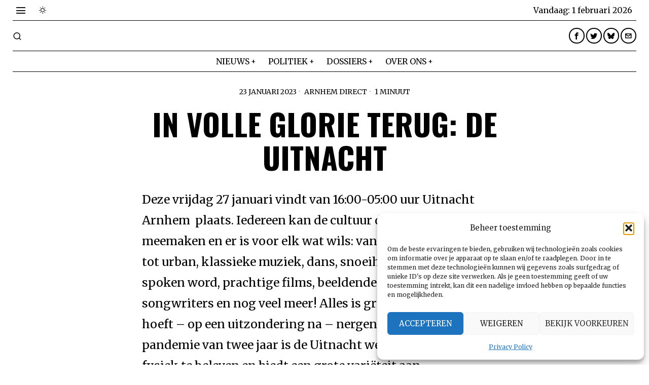

--- FILE ---
content_type: text/html; charset=UTF-8
request_url: https://www.arnhem-direct.nl/berichten/in-volle-glorie-terug-de-uitnacht/
body_size: 26894
content:
<!DOCTYPE html>
<html lang="nl-NL" class="no-js">
<head>
	<meta charset="UTF-8">
	<meta name="viewport" content="width=device-width, initial-scale=1.0">
	<link rel="profile" href="http://gmpg.org/xfn/11">
    
	<!--[if lt IE 9]>
	<script src="https://www.arnhem-direct.nl/wp-content/themes/fox/js/html5.js"></script>
	<![endif]-->
    
    <script>
    document.addEventListener('DOMContentLoaded',function(){
        var fox56_async_css = document.querySelectorAll('link[media="fox56_async"],style[media="fox56_async"]')
        if ( ! fox56_async_css ) {
            return;
        }
        for( var link of fox56_async_css ) {
            link.setAttribute('media','all')
        }
    });
</script>
<title>In volle glorie terug: de Uitnacht &#8211; Arnhem Direct</title>
<meta name='robots' content='max-image-preview:large' />
<link rel='dns-prefetch' href='//www.googletagmanager.com' />
<link rel='dns-prefetch' href='//fonts.googleapis.com' />
<link rel="alternate" type="application/rss+xml" title="Arnhem Direct &raquo; feed" href="https://www.arnhem-direct.nl/feed/" />
<link rel="alternate" type="application/rss+xml" title="Arnhem Direct &raquo; reacties feed" href="https://www.arnhem-direct.nl/comments/feed/" />
<link rel="alternate" type="application/rss+xml" title="Arnhem Direct &raquo; In volle glorie terug: de Uitnacht reacties feed" href="https://www.arnhem-direct.nl/berichten/in-volle-glorie-terug-de-uitnacht/feed/" />
<link rel="alternate" title="oEmbed (JSON)" type="application/json+oembed" href="https://www.arnhem-direct.nl/wp-json/oembed/1.0/embed?url=https%3A%2F%2Fwww.arnhem-direct.nl%2Fberichten%2Fin-volle-glorie-terug-de-uitnacht%2F" />
<link rel="alternate" title="oEmbed (XML)" type="text/xml+oembed" href="https://www.arnhem-direct.nl/wp-json/oembed/1.0/embed?url=https%3A%2F%2Fwww.arnhem-direct.nl%2Fberichten%2Fin-volle-glorie-terug-de-uitnacht%2F&#038;format=xml" />
<style id='wp-img-auto-sizes-contain-inline-css'>
img:is([sizes=auto i],[sizes^="auto," i]){contain-intrinsic-size:3000px 1500px}
/*# sourceURL=wp-img-auto-sizes-contain-inline-css */
</style>

<style id='wp-emoji-styles-inline-css'>

	img.wp-smiley, img.emoji {
		display: inline !important;
		border: none !important;
		box-shadow: none !important;
		height: 1em !important;
		width: 1em !important;
		margin: 0 0.07em !important;
		vertical-align: -0.1em !important;
		background: none !important;
		padding: 0 !important;
	}
/*# sourceURL=wp-emoji-styles-inline-css */
</style>
<link rel='stylesheet' id='wp-block-library-css' href='https://www.arnhem-direct.nl/wp-includes/css/dist/block-library/style.min.css?ver=6.9' media='all' />
<style id='wp-block-heading-inline-css'>
h1:where(.wp-block-heading).has-background,h2:where(.wp-block-heading).has-background,h3:where(.wp-block-heading).has-background,h4:where(.wp-block-heading).has-background,h5:where(.wp-block-heading).has-background,h6:where(.wp-block-heading).has-background{padding:1.25em 2.375em}h1.has-text-align-left[style*=writing-mode]:where([style*=vertical-lr]),h1.has-text-align-right[style*=writing-mode]:where([style*=vertical-rl]),h2.has-text-align-left[style*=writing-mode]:where([style*=vertical-lr]),h2.has-text-align-right[style*=writing-mode]:where([style*=vertical-rl]),h3.has-text-align-left[style*=writing-mode]:where([style*=vertical-lr]),h3.has-text-align-right[style*=writing-mode]:where([style*=vertical-rl]),h4.has-text-align-left[style*=writing-mode]:where([style*=vertical-lr]),h4.has-text-align-right[style*=writing-mode]:where([style*=vertical-rl]),h5.has-text-align-left[style*=writing-mode]:where([style*=vertical-lr]),h5.has-text-align-right[style*=writing-mode]:where([style*=vertical-rl]),h6.has-text-align-left[style*=writing-mode]:where([style*=vertical-lr]),h6.has-text-align-right[style*=writing-mode]:where([style*=vertical-rl]){rotate:180deg}
/*# sourceURL=https://www.arnhem-direct.nl/wp-includes/blocks/heading/style.min.css */
</style>
<style id='wp-block-paragraph-inline-css'>
.is-small-text{font-size:.875em}.is-regular-text{font-size:1em}.is-large-text{font-size:2.25em}.is-larger-text{font-size:3em}.has-drop-cap:not(:focus):first-letter{float:left;font-size:8.4em;font-style:normal;font-weight:100;line-height:.68;margin:.05em .1em 0 0;text-transform:uppercase}body.rtl .has-drop-cap:not(:focus):first-letter{float:none;margin-left:.1em}p.has-drop-cap.has-background{overflow:hidden}:root :where(p.has-background){padding:1.25em 2.375em}:where(p.has-text-color:not(.has-link-color)) a{color:inherit}p.has-text-align-left[style*="writing-mode:vertical-lr"],p.has-text-align-right[style*="writing-mode:vertical-rl"]{rotate:180deg}
/*# sourceURL=https://www.arnhem-direct.nl/wp-includes/blocks/paragraph/style.min.css */
</style>
<style id='global-styles-inline-css'>
:root{--wp--preset--aspect-ratio--square: 1;--wp--preset--aspect-ratio--4-3: 4/3;--wp--preset--aspect-ratio--3-4: 3/4;--wp--preset--aspect-ratio--3-2: 3/2;--wp--preset--aspect-ratio--2-3: 2/3;--wp--preset--aspect-ratio--16-9: 16/9;--wp--preset--aspect-ratio--9-16: 9/16;--wp--preset--color--black: #000000;--wp--preset--color--cyan-bluish-gray: #abb8c3;--wp--preset--color--white: #ffffff;--wp--preset--color--pale-pink: #f78da7;--wp--preset--color--vivid-red: #cf2e2e;--wp--preset--color--luminous-vivid-orange: #ff6900;--wp--preset--color--luminous-vivid-amber: #fcb900;--wp--preset--color--light-green-cyan: #7bdcb5;--wp--preset--color--vivid-green-cyan: #00d084;--wp--preset--color--pale-cyan-blue: #8ed1fc;--wp--preset--color--vivid-cyan-blue: #0693e3;--wp--preset--color--vivid-purple: #9b51e0;--wp--preset--gradient--vivid-cyan-blue-to-vivid-purple: linear-gradient(135deg,rgb(6,147,227) 0%,rgb(155,81,224) 100%);--wp--preset--gradient--light-green-cyan-to-vivid-green-cyan: linear-gradient(135deg,rgb(122,220,180) 0%,rgb(0,208,130) 100%);--wp--preset--gradient--luminous-vivid-amber-to-luminous-vivid-orange: linear-gradient(135deg,rgb(252,185,0) 0%,rgb(255,105,0) 100%);--wp--preset--gradient--luminous-vivid-orange-to-vivid-red: linear-gradient(135deg,rgb(255,105,0) 0%,rgb(207,46,46) 100%);--wp--preset--gradient--very-light-gray-to-cyan-bluish-gray: linear-gradient(135deg,rgb(238,238,238) 0%,rgb(169,184,195) 100%);--wp--preset--gradient--cool-to-warm-spectrum: linear-gradient(135deg,rgb(74,234,220) 0%,rgb(151,120,209) 20%,rgb(207,42,186) 40%,rgb(238,44,130) 60%,rgb(251,105,98) 80%,rgb(254,248,76) 100%);--wp--preset--gradient--blush-light-purple: linear-gradient(135deg,rgb(255,206,236) 0%,rgb(152,150,240) 100%);--wp--preset--gradient--blush-bordeaux: linear-gradient(135deg,rgb(254,205,165) 0%,rgb(254,45,45) 50%,rgb(107,0,62) 100%);--wp--preset--gradient--luminous-dusk: linear-gradient(135deg,rgb(255,203,112) 0%,rgb(199,81,192) 50%,rgb(65,88,208) 100%);--wp--preset--gradient--pale-ocean: linear-gradient(135deg,rgb(255,245,203) 0%,rgb(182,227,212) 50%,rgb(51,167,181) 100%);--wp--preset--gradient--electric-grass: linear-gradient(135deg,rgb(202,248,128) 0%,rgb(113,206,126) 100%);--wp--preset--gradient--midnight: linear-gradient(135deg,rgb(2,3,129) 0%,rgb(40,116,252) 100%);--wp--preset--font-size--small: 13px;--wp--preset--font-size--medium: 20px;--wp--preset--font-size--large: 36px;--wp--preset--font-size--x-large: 42px;--wp--preset--spacing--20: 0.44rem;--wp--preset--spacing--30: 0.67rem;--wp--preset--spacing--40: 1rem;--wp--preset--spacing--50: 1.5rem;--wp--preset--spacing--60: 2.25rem;--wp--preset--spacing--70: 3.38rem;--wp--preset--spacing--80: 5.06rem;--wp--preset--shadow--natural: 6px 6px 9px rgba(0, 0, 0, 0.2);--wp--preset--shadow--deep: 12px 12px 50px rgba(0, 0, 0, 0.4);--wp--preset--shadow--sharp: 6px 6px 0px rgba(0, 0, 0, 0.2);--wp--preset--shadow--outlined: 6px 6px 0px -3px rgb(255, 255, 255), 6px 6px rgb(0, 0, 0);--wp--preset--shadow--crisp: 6px 6px 0px rgb(0, 0, 0);}:where(.is-layout-flex){gap: 0.5em;}:where(.is-layout-grid){gap: 0.5em;}body .is-layout-flex{display: flex;}.is-layout-flex{flex-wrap: wrap;align-items: center;}.is-layout-flex > :is(*, div){margin: 0;}body .is-layout-grid{display: grid;}.is-layout-grid > :is(*, div){margin: 0;}:where(.wp-block-columns.is-layout-flex){gap: 2em;}:where(.wp-block-columns.is-layout-grid){gap: 2em;}:where(.wp-block-post-template.is-layout-flex){gap: 1.25em;}:where(.wp-block-post-template.is-layout-grid){gap: 1.25em;}.has-black-color{color: var(--wp--preset--color--black) !important;}.has-cyan-bluish-gray-color{color: var(--wp--preset--color--cyan-bluish-gray) !important;}.has-white-color{color: var(--wp--preset--color--white) !important;}.has-pale-pink-color{color: var(--wp--preset--color--pale-pink) !important;}.has-vivid-red-color{color: var(--wp--preset--color--vivid-red) !important;}.has-luminous-vivid-orange-color{color: var(--wp--preset--color--luminous-vivid-orange) !important;}.has-luminous-vivid-amber-color{color: var(--wp--preset--color--luminous-vivid-amber) !important;}.has-light-green-cyan-color{color: var(--wp--preset--color--light-green-cyan) !important;}.has-vivid-green-cyan-color{color: var(--wp--preset--color--vivid-green-cyan) !important;}.has-pale-cyan-blue-color{color: var(--wp--preset--color--pale-cyan-blue) !important;}.has-vivid-cyan-blue-color{color: var(--wp--preset--color--vivid-cyan-blue) !important;}.has-vivid-purple-color{color: var(--wp--preset--color--vivid-purple) !important;}.has-black-background-color{background-color: var(--wp--preset--color--black) !important;}.has-cyan-bluish-gray-background-color{background-color: var(--wp--preset--color--cyan-bluish-gray) !important;}.has-white-background-color{background-color: var(--wp--preset--color--white) !important;}.has-pale-pink-background-color{background-color: var(--wp--preset--color--pale-pink) !important;}.has-vivid-red-background-color{background-color: var(--wp--preset--color--vivid-red) !important;}.has-luminous-vivid-orange-background-color{background-color: var(--wp--preset--color--luminous-vivid-orange) !important;}.has-luminous-vivid-amber-background-color{background-color: var(--wp--preset--color--luminous-vivid-amber) !important;}.has-light-green-cyan-background-color{background-color: var(--wp--preset--color--light-green-cyan) !important;}.has-vivid-green-cyan-background-color{background-color: var(--wp--preset--color--vivid-green-cyan) !important;}.has-pale-cyan-blue-background-color{background-color: var(--wp--preset--color--pale-cyan-blue) !important;}.has-vivid-cyan-blue-background-color{background-color: var(--wp--preset--color--vivid-cyan-blue) !important;}.has-vivid-purple-background-color{background-color: var(--wp--preset--color--vivid-purple) !important;}.has-black-border-color{border-color: var(--wp--preset--color--black) !important;}.has-cyan-bluish-gray-border-color{border-color: var(--wp--preset--color--cyan-bluish-gray) !important;}.has-white-border-color{border-color: var(--wp--preset--color--white) !important;}.has-pale-pink-border-color{border-color: var(--wp--preset--color--pale-pink) !important;}.has-vivid-red-border-color{border-color: var(--wp--preset--color--vivid-red) !important;}.has-luminous-vivid-orange-border-color{border-color: var(--wp--preset--color--luminous-vivid-orange) !important;}.has-luminous-vivid-amber-border-color{border-color: var(--wp--preset--color--luminous-vivid-amber) !important;}.has-light-green-cyan-border-color{border-color: var(--wp--preset--color--light-green-cyan) !important;}.has-vivid-green-cyan-border-color{border-color: var(--wp--preset--color--vivid-green-cyan) !important;}.has-pale-cyan-blue-border-color{border-color: var(--wp--preset--color--pale-cyan-blue) !important;}.has-vivid-cyan-blue-border-color{border-color: var(--wp--preset--color--vivid-cyan-blue) !important;}.has-vivid-purple-border-color{border-color: var(--wp--preset--color--vivid-purple) !important;}.has-vivid-cyan-blue-to-vivid-purple-gradient-background{background: var(--wp--preset--gradient--vivid-cyan-blue-to-vivid-purple) !important;}.has-light-green-cyan-to-vivid-green-cyan-gradient-background{background: var(--wp--preset--gradient--light-green-cyan-to-vivid-green-cyan) !important;}.has-luminous-vivid-amber-to-luminous-vivid-orange-gradient-background{background: var(--wp--preset--gradient--luminous-vivid-amber-to-luminous-vivid-orange) !important;}.has-luminous-vivid-orange-to-vivid-red-gradient-background{background: var(--wp--preset--gradient--luminous-vivid-orange-to-vivid-red) !important;}.has-very-light-gray-to-cyan-bluish-gray-gradient-background{background: var(--wp--preset--gradient--very-light-gray-to-cyan-bluish-gray) !important;}.has-cool-to-warm-spectrum-gradient-background{background: var(--wp--preset--gradient--cool-to-warm-spectrum) !important;}.has-blush-light-purple-gradient-background{background: var(--wp--preset--gradient--blush-light-purple) !important;}.has-blush-bordeaux-gradient-background{background: var(--wp--preset--gradient--blush-bordeaux) !important;}.has-luminous-dusk-gradient-background{background: var(--wp--preset--gradient--luminous-dusk) !important;}.has-pale-ocean-gradient-background{background: var(--wp--preset--gradient--pale-ocean) !important;}.has-electric-grass-gradient-background{background: var(--wp--preset--gradient--electric-grass) !important;}.has-midnight-gradient-background{background: var(--wp--preset--gradient--midnight) !important;}.has-small-font-size{font-size: var(--wp--preset--font-size--small) !important;}.has-medium-font-size{font-size: var(--wp--preset--font-size--medium) !important;}.has-large-font-size{font-size: var(--wp--preset--font-size--large) !important;}.has-x-large-font-size{font-size: var(--wp--preset--font-size--x-large) !important;}
/*# sourceURL=global-styles-inline-css */
</style>

<style id='classic-theme-styles-inline-css'>
/*! This file is auto-generated */
.wp-block-button__link{color:#fff;background-color:#32373c;border-radius:9999px;box-shadow:none;text-decoration:none;padding:calc(.667em + 2px) calc(1.333em + 2px);font-size:1.125em}.wp-block-file__button{background:#32373c;color:#fff;text-decoration:none}
/*# sourceURL=/wp-includes/css/classic-themes.min.css */
</style>
<link rel='stylesheet' id='contact-form-7-css' href='https://www.arnhem-direct.nl/wp-content/plugins/contact-form-7/includes/css/styles.css?ver=6.1.4' media='all' />
<link rel='stylesheet' id='cmplz-general-css' href='https://www.arnhem-direct.nl/wp-content/plugins/complianz-gdpr/assets/css/cookieblocker.min.css?ver=1765977668' media='all' />
<link rel='stylesheet' id='fox-google-fonts-css' href='https://fonts.googleapis.com/css?family=Oswald%3A700%2Cregular%7CMerriweather%3Aregular%2C300%2C700&#038;display=swap&#038;ver=6.9.5' media='all' />
<link rel='stylesheet' id='fox-icon56-v68-loading-css' href='https://www.arnhem-direct.nl/wp-content/themes/fox/css56/icon56-v68-loading.css?ver=6.9.5' media='all' />
<link rel='stylesheet' id='fox-common-css' href='https://www.arnhem-direct.nl/wp-content/themes/fox/css56/common.css?ver=6.9.5' media='all' />
<link rel='stylesheet' id='fox-common-below-css' href='https://www.arnhem-direct.nl/wp-content/themes/fox/css56/common-below.css?ver=6.9.5' media='all' />
<link rel='stylesheet' id='fox-header-above-css' href='https://www.arnhem-direct.nl/wp-content/themes/fox/css56/header-above.css?ver=6.9.5' media='all' />
<link rel='stylesheet' id='fox-header-below-css' href='https://www.arnhem-direct.nl/wp-content/themes/fox/css56/header-below.css?ver=6.9.5' media='all' />
<link rel='stylesheet' id='fox-footer-css' href='https://www.arnhem-direct.nl/wp-content/themes/fox/css56/footer.css?ver=6.9.5' media='all' />
<link rel='stylesheet' id='fox-widgets-css' href='https://www.arnhem-direct.nl/wp-content/themes/fox/css56/widgets.css?ver=6.9.5' media='all' />
<link rel='stylesheet' id='fox-builder-common-css' href='https://www.arnhem-direct.nl/wp-content/themes/fox/css56/builder/common.css?ver=6.9.5' media='all' />
<link rel='stylesheet' id='fox-builder-grid-css' href='https://www.arnhem-direct.nl/wp-content/themes/fox/css56/builder/grid.css?ver=6.9.5' media='all' />
<link rel='stylesheet' id='fox-builder-list-css' href='https://www.arnhem-direct.nl/wp-content/themes/fox/css56/builder/list.css?ver=6.9.5' media='all' />
<link rel='stylesheet' id='fox-builder-masonry-css' href='https://www.arnhem-direct.nl/wp-content/themes/fox/css56/builder/masonry.css?ver=6.9.5' media='all' />
<link rel='stylesheet' id='fox-builder-carousel-css' href='https://www.arnhem-direct.nl/wp-content/themes/fox/css56/builder/carousel.css?ver=6.9.5' media='all' />
<link rel='stylesheet' id='fox-builder-group-css' href='https://www.arnhem-direct.nl/wp-content/themes/fox/css56/builder/group.css?ver=6.9.5' media='all' />
<link rel='stylesheet' id='fox-builder-others-css' href='https://www.arnhem-direct.nl/wp-content/themes/fox/css56/builder/others.css?ver=6.9.5' media='all' />
<link rel='stylesheet' id='fox-misc-css' href='https://www.arnhem-direct.nl/wp-content/themes/fox/css56/misc.css?ver=6.9.5' media='all' />
<link rel='stylesheet' id='fox-single-above-css' href='https://www.arnhem-direct.nl/wp-content/themes/fox/css56/single-above.css?ver=6.9.5' media='all' />
<link rel='stylesheet' id='fox-tooltipster-css' href='https://www.arnhem-direct.nl/wp-content/themes/fox/css56/tooltipster.css?ver=6.9.5' media='all' />
<link rel='stylesheet' id='fox-lightbox-css' href='https://www.arnhem-direct.nl/wp-content/themes/fox/css56/lightbox.css?ver=6.9.5' media='all' />
<link rel='stylesheet' id='fox-single-below-css' href='https://www.arnhem-direct.nl/wp-content/themes/fox/css56/single-below.css?ver=6.9.5' media='all' />
<style id='style56-inline-css'>
:root{--font-body:"Merriweather", serif;}:root{--font-heading:"Oswald", sans-serif;}:root{--font-nav:"Merriweather", serif;}
/*# sourceURL=style56-inline-css */
</style>
<script src="https://www.arnhem-direct.nl/wp-includes/js/jquery/jquery.min.js?ver=3.7.1" id="jquery-core-js"></script>
<script src="https://www.arnhem-direct.nl/wp-includes/js/jquery/jquery-migrate.min.js?ver=3.4.1" id="jquery-migrate-js"></script>

<!-- Google tag (gtag.js) snippet toegevoegd door Site Kit -->
<!-- Google Analytics snippet toegevoegd door Site Kit -->
<script src="https://www.googletagmanager.com/gtag/js?id=G-VZ20WLSQGY" id="google_gtagjs-js" async></script>
<script id="google_gtagjs-js-after">
window.dataLayer = window.dataLayer || [];function gtag(){dataLayer.push(arguments);}
gtag("set","linker",{"domains":["www.arnhem-direct.nl"]});
gtag("js", new Date());
gtag("set", "developer_id.dZTNiMT", true);
gtag("config", "G-VZ20WLSQGY");
 window._googlesitekit = window._googlesitekit || {}; window._googlesitekit.throttledEvents = []; window._googlesitekit.gtagEvent = (name, data) => { var key = JSON.stringify( { name, data } ); if ( !! window._googlesitekit.throttledEvents[ key ] ) { return; } window._googlesitekit.throttledEvents[ key ] = true; setTimeout( () => { delete window._googlesitekit.throttledEvents[ key ]; }, 5 ); gtag( "event", name, { ...data, event_source: "site-kit" } ); }; 
//# sourceURL=google_gtagjs-js-after
</script>
<link rel="https://api.w.org/" href="https://www.arnhem-direct.nl/wp-json/" /><link rel="alternate" title="JSON" type="application/json" href="https://www.arnhem-direct.nl/wp-json/wp/v2/posts/10110" /><link rel="EditURI" type="application/rsd+xml" title="RSD" href="https://www.arnhem-direct.nl/xmlrpc.php?rsd" />
<meta name="generator" content="WordPress 6.9" />
<link rel="canonical" href="https://www.arnhem-direct.nl/berichten/in-volle-glorie-terug-de-uitnacht/" />
<link rel='shortlink' href='https://www.arnhem-direct.nl/?p=10110' />
<meta name="generator" content="Site Kit by Google 1.171.0" />			<style>.cmplz-hidden {
					display: none !important;
				}</style>    <style id="css-preview">
        .topbar56 .container .row { height : 40px ;} .topbar56 { border-bottom-width : 0px ;} .topbar56 { border-top-width : 0px ;} .topbar56__container { border-bottom-width : 1px ;} .topbar56__container { border-top-width : 0px ;} .main_header56 .container { padding-top : 14px ;} .main_header56 .container { padding-bottom : 14px ;} .main_header56 { border-bottom-width : 0px ;} .main_header56__container { border-bottom-width : 0px ;} .header_bottom56 .container .row { height : 40px ;} .header_bottom56 { border-bottom-width : 0px ;} .header_bottom56 { border-top-width : 0px ;} .header_bottom56__container { border-bottom-width : 1px ;} .header_bottom56__container { border-top-width : 1px ;} .header_desktop56 .logo56 img { width : 750px ;} .header_mobile56 .logo56 img { height : 36px ;} .text-logo { font-family : var(--font-heading) ;} .text-logo { font-weight : 700 ;} .text-logo { font-style : normal ;} .text-logo { font-size : 4.4em ;} .text-logo { line-height : 1.1 ;} .text-logo { letter-spacing : -2px ;} .text-logo { text-transform : uppercase ;} .site-description { margin-top : 0px ;} .slogan { font-family : var(--font-body) ;} .slogan { font-weight : 400 ;} .slogan { font-style : normal ;} .slogan { font-size : 11px ;} .slogan { line-height : 1.12 ;} .slogan { letter-spacing : 2px ;} .slogan { text-transform : uppercase ;} .mainnav ul.menu > li > a { padding-left : 12px ;} .mainnav ul.menu > li > a { padding-right : 12px ;} .mainnav ul.menu > li > a { font-size : 16px ;} .mainnav ul.menu > li > a { letter-spacing : 0px ;} .mainnav ul.menu > li > a { text-transform : uppercase ;} .mainnav ul.menu > li > a { line-height : 40px ;} .mainnav ul.menu > li > a:hover { color : #000000 ;} .mainnav ul.menu > li.current-menu-item > a, .mainnav ul.menu > li.current-menu-ancestor > a { color : #000000 ;} .mainnav ul.menu > li > a:after { width : 70% ;} .mainnav ul.menu > li > a:after { left : calc((100% - 70%)/2) ;} .mainnav ul.menu > li > a:after { height : 4px ;} .mainnav .mk { font-size : 14px ;} .mainnav .mk { margin-left : 3px ;} .mainnav ul.sub-menu { width : 180px ;} .mega.column-2 > .sub-menu { width : calc(2*180px) ;} .mega.column-3 > .sub-menu { width : calc(3*180px) ;} .mainnav ul.sub-menu, .mainnav li.mega > .submenu-display-items .post-nav-item-title { font-size : 0.7em ;} .mainnav ul.sub-menu, .mainnav li.mega > .submenu-display-items .post-nav-item-title { text-transform : uppercase ;} .mainnav ul.sub-menu { background : #E0E0E0 ;} .mainnav ul.sub-menu { padding-top : 8px ;} .mainnav ul.sub-menu { padding-bottom : 8px ;} .mainnav ul.sub-menu { padding-left : 8px ;} .mainnav ul.sub-menu { padding-right : 8px ;} .mainnav ul.sub-menu { border-radius : 0px ;} .mainnav ul.sub-menu { box-shadow : 0 5px 20px rgba(0,0,0,0.0) ;} .mainnav ul.menu > li.menu-item-has-children:after,.mainnav ul.menu > li.mega:after { border-bottom-color : #fff ;} .mainnav ul.menu > li.menu-item-has-children:before,.mainnav ul.menu > li.mega:before { border-bottom-color : #ccc ;} .mainnav ul.sub-menu a { padding-left : 0px ;} .mainnav ul.sub-menu a { padding-right : 0px ;} .mainnav ul.sub-menu a { line-height : 28px ;} .mainnav ul.sub-menu a:hover { color : #0000009E ;} .mainnav ul.sub-menu > li.current-menu-item > a, .mainnav ul.sub-menu > li.current-menu-ancestor > a { color : #0000009E ;} .header56__social li + li { margin-left : 3px ;} .header56__social a { width : 31px ;} .header56__social a { height : 31px ;} .header56__social a { font-size : 14px ;} .header56__social a img { width : 14px ;} .header56__social a { border-radius : 20px ;} .header56__social a { border-width : 2px ;} .header56__social a:hover { background : #000000 ;} .header56__social a:hover { color : #FFFFFF ;} .header56__social a:hover { border-color : #000000 ;} .search-btn img, .searchform button img { width : 32px ;} .header56__search .search-btn { font-size : 18px ;} .header56__btn__1 { border-width : 1px ;} .header56__btn__1 { border-radius : 0px ;} .header56__btn__2 { border-width : 1px ;} .header56__btn__2 { border-radius : 0px ;} .hamburger--type-icon { font-size : 22px ;} .hamburger--type-icon { width : 32px ;} .hamburger--type-icon { height : 32px ;} .hamburger--type-image { width : 40px ;} .header_mobile56 .container .row, .header_mobile56__height { height : 54px ;} .header_mobile56 { background-color : #fff ;} .header_mobile56 { border-bottom-width : 1px ;} .header_mobile56 { border-top-width : 0px ;} .header_mobile56 { border-color : #000000 ;} .header_mobile56 { box-shadow : 0 4px 10px rgba(0,0,0,0.0) ;} .offcanvas56 { width : 320px ;} .offcanvas56__overlay { background : rgba(0,0,0,0.5) ;} .offcanvas56 { padding-top : 16px ;} .offcanvas56 { padding-bottom : 16px ;} .offcanvas56 { padding-left : 12px ;} .offcanvas56 { padding-right : 12px ;} .offcanvas56__element + .offcanvas56__element { margin-top : 20px ;} .offcanvasnav56 ul.sub-menu, .offcanvasnav56 li + li { border-top-width : 1px ;} .offcanvasnav56 ul.sub-menu, .offcanvasnav56 li + li { border-top-color : #000000 ;} .offcanvasnav56 { font-style : normal ;} .offcanvasnav56 { font-size : 16px ;} .offcanvasnav56 { letter-spacing : -0.5px ;} .offcanvasnav56 { text-transform : uppercase ;} .offcanvasnav56 a, .offcanvasnav56 .mk { line-height : 36px ;} .offcanvasnav56 .mk { width : 36px ;} .offcanvasnav56 .mk { height : 36px ;} .offcanvasnav56 a { padding-left : 0px ;} .offcanvasnav56 a:hover { color : #000000 ;} .offcanvasnav56 a:hover { background-color : #F0F0F0 ;} .offcanvasnav56 .current-menu-item > a, .offcanvasnav56 .current-menu-ancestor > a, .offcanvasnav56 li.active > a { color : #000000 ;} .offcanvasnav56 .current-menu-item > a, .offcanvasnav56 .current-menu-ancestor > a, .offcanvasnav56 li.active > a { background-color : #F0F0F0 ;} .offcanvasnav56 ul ul { font-family : var(--font-nav) ;} .offcanvasnav56 ul ul a, .offcanvasnav56 ul ul .mk { line-height : 32px ;} .offcanvasnav56 ul ul .mk { width : 32px ;} .offcanvasnav56 ul ul .mk { height : 32px ;} .masthead--sticky .masthead__wrapper.before-sticky { border-top-width : 0px ;} .masthead--sticky .masthead__wrapper.before-sticky { border-bottom-width : 1px ;} .masthead--sticky .masthead__wrapper.before-sticky { box-shadow : 0 3px 10px rgba(0,0,0,0.1) ;} .builder56 { padding-top : 20px ;} .builder56 { padding-bottom : 30px ;} .builder56__section + .builder56__section { margin-top : 24px ;} .heading56, .section-heading h2, .fox-heading .heading-title-main { font-family : var(--font-heading) ;} .heading56, .section-heading h2, .fox-heading .heading-title-main { font-weight : 700 ;} .heading56, .section-heading h2, .fox-heading .heading-title-main { font-style : normal ;} .heading56, .section-heading h2, .fox-heading .heading-title-main { font-size : 5em ;} .heading56, .section-heading h2, .fox-heading .heading-title-main { letter-spacing : -3px ;} .heading56, .section-heading h2, .fox-heading .heading-title-main { text-transform : uppercase ;} .titlebar56__main { width : 600px ;} .titlebar56 { border-top-width : 0px ;} .titlebar56 { border-bottom-width : 0px ;} .titlebar56 .container { border-bottom-width : 1px ;} .titlebar56__title { font-family : var(--font-heading) ;} .titlebar56__title { font-style : normal ;} .titlebar56__title { font-size : 60px ;} .titlebar56__title { text-transform : uppercase ;} .titlebar56__description { font-family : var(--font-body) ;} .toparea56 .blog56--grid { column-gap : 40px ;} .toparea56 .blog56--list { column-gap : 40px ;} .toparea56 .masonry-cell { padding-left : calc(40px/2) ;} .toparea56 .masonry-cell { padding-right : calc(40px/2) ;} .toparea56 .main-masonry { margin-left : calc(-40px/2) ;} .toparea56 .main-masonry { margin-right : calc(-40px/2) ;} .toparea56 .row56 { column-gap : 40px ;} .toparea56 .blog56__sep { column-gap : 40px ;} .toparea56 .blog56__sep__line { transform : translate( calc(40px/2), 0 ) ;} .toparea56 .carousel-cell { padding : 0 16px ;} .toparea56 .carousel56__container { margin : 0 -16px ;} .toparea56 .blog56--grid { row-gap : 64px ;} .toparea56 .blog56--list { row-gap : 64px ;} .toparea56 .masonry-cell { padding-top : 64px ;} .toparea56 .main-masonry { margin-top : -64px ;} .toparea56 .post56__sep__line { top : calc(-64px/2) ;} .toparea56 .blog56__sep__line { border-right-width : 0px ;} .toparea56 .post56__sep__line { border-top-width : 0px ;} .toparea56 .post56--list--thumb-percent .thumbnail56 { width : 40% ;} .toparea56 .post56--list--thumb-percent .thumbnail56 + .post56__text { width : calc(100% - 40%) ;} .toparea56 .post56--list--thumb-pixel .thumbnail56 { width : 400px ;} .toparea56 .post56--list--thumb-pixel .thumbnail56 + .post56__text { width : calc(100% - 400px) ;} .toparea56 .post56--list--thumb-left .thumbnail56 { padding-right : 24px ;} .toparea56 > .container > .blog56--list .post56--list--thumb-right .thumbnail56 { padding-left : 24px ;} .pagination56 .page-numbers { border-width : 2px ;} .pagination56 .page-numbers { border-radius : 0px ;} .pagination56 .page-numbers { font-family : var(--font-heading) ;} .pagination56 .page-numbers:hover, .pagination56 .page-numbers.current { color : #FFFFFF ;} .pagination56 .page-numbers:hover, .pagination56 .page-numbers.current { background : #000000 ;} .post56__padding { padding-bottom : 80% ;} .post56__height { height : 320px ;} .post56__overlay { background : rgba(0,0,0,.3) ;} .blog56--grid { column-gap : 20px ;} .blog56--list { column-gap : 20px ;} .masonry-cell { padding-left : calc(20px/2) ;} .masonry-cell { padding-right : calc(20px/2) ;} .main-masonry { margin-left : calc(-20px/2) ;} .main-masonry { margin-right : calc(-20px/2) ;} .row56 { column-gap : 20px ;} .blog56__sep { column-gap : 20px ;} .blog56__sep__line { transform : translate( calc(20px/2), 0 ) ;} .blog56--grid { row-gap : 64px ;} .blog56--list { row-gap : 64px ;} .masonry-cell { padding-top : 64px ;} .main-masonry { margin-top : -64px ;} .post56__sep__line { top : calc(-64px/2) ;} .component56 + .component56 { margin-top : 8px ;} .thumbnail56 { margin-bottom : 10px ;} .title56 { margin-bottom : 10px ;} .excerpt56 { margin-bottom : 10px ;} .blog56__sep__line { border-right-width : 1px ;} .blog56__sep__line { border-color : #000000 ;} .post56__sep__line { border-top-width : 1px ;} .post56 { border-radius : 0px ;} .post56 { box-shadow : 2px 8px 20px rgba(0,0,0,0.0) ;} .post56 .post56__text { padding : 0px ;} .post56--list--thumb-percent .thumbnail56 { width : 40% ;} .post56--list--thumb-percent .thumbnail56 + .post56__text { width : calc(100% - 40%) ;} .post56--list--thumb-pixel .thumbnail56 { width : 360px ;} .post56--list--thumb-pixel .thumbnail56 + .post56__text { width : calc(100% - 360px) ;} .post56--list--thumb-left .thumbnail56 { padding-right : 24px ;} .post56--list--thumb-right .thumbnail56 { padding-left : 24px ;} .thumbnail56 img, .thumbnail56__overlay { border-radius : 0px ;} .thumbnail56__overlay { background : #000 ;} .thumbnail56 .thumbnail56__hover-img { width : 40% ;} .title56 { font-family : var(--font-heading) ;} .title56 { font-size : 26px ;} .title56 a:hover { text-decoration : underline ;} .meta56__author a img { width : 32px ;} .meta56 { font-family : var(--font-body) ;} .meta56 { font-style : normal ;} .meta56 { font-size : 14px ;} .meta56 { text-transform : uppercase ;} .meta56__category--fancy { font-family : var(--font-body) ;} .meta56__category--fancy { font-weight : 400 ;} .meta56__category--fancy { font-style : normal ;} .meta56__category--fancy { font-size : 16px ;} .meta56__category--fancy { letter-spacing : 0px ;} .meta56__category--fancy { text-transform : uppercase ;} .meta56 .meta56__category--fancy a, .meta56 .meta56__category--fancy a:hover { color : #000000 ;} .meta56 .meta56__category--fancy.meta56__category--fancy--solid a { background : #000000 ;} .single56__title { font-family : var(--font-heading) ;} .single56__title { font-style : normal ;} .single56__title { font-size : 60px ;} .single56__title { text-transform : uppercase ;} .single56__subtitle { max-width : 600px ;} .single56__subtitle { font-style : normal ;} .single56__subtitle { font-size : 13px ;} .single56__subtitle { text-transform : uppercase ;} :root { --narrow-width : 720px ;} .single56__post_content { font-size : 1.44em ;} .single56__heading { font-weight : 300 ;} .single56__heading { font-style : normal ;} .single56__heading { font-size : 24px ;} .single56__heading { letter-spacing : 2px ;} .single56__heading { text-transform : uppercase ;} .single56__heading { text-align : center ;} .single56--small-heading-normal .single56__heading { border-top-width : 1px ;} .authorbox56 { border-top-width : 0px ;} .authorbox56 { border-right-width : 0px ;} .authorbox56 { border-bottom-width : 0px ;} .authorbox56 { border-left-width : 0px ;} .authorbox56__avatar { width : 90px ;} .authorbox56__text { width : calc(100% - 90px) ;} .authorbox56__name { margin-bottom : 10px ;} .authorbox56__name { font-weight : 700 ;} .authorbox56__name { font-size : 1.3em ;} .authorbox56__description { line-height : 1.4 ;} .terms56 a { font-weight : 400 ;} .terms56 a { font-size : 12px ;} .terms56 a { letter-spacing : 1px ;} .terms56 a { text-transform : uppercase ;} .terms56 a { line-height : 24px ;} .terms56 a { border-radius : 0px ;} .terms56 a { border-width : 1px ;} .terms56 a { color : #111 ;} .terms56 a { background : #fff ;} .terms56 a { border-color : #000000 ;} .terms56 a:hover { color : #fff ;} .terms56 a:hover { background : #000 ;} .terms56 a:hover { border-color : #000 ;} .singlenav56__post__bg { padding-bottom : 45% ;} .singlenav56--1cols .singlenav56__post__bg { padding-bottom : calc(45%/1.8) ;} .review56__item.overall .review56__item__score { color : #ffffff ;} .review56__item.overall .review56__item__score { background-color : #000000 ;} .review56__text { color : #ffffff ;} .review56__text { background-color : #000000 ;} .share56--inline a { width : 26px ;} .share56--inline a { height : 26px ;} .share56--full a { height : 26px ;} .share56 a { font-size : 18px ;} .share56--inline a { border-radius : 40px ;} .share56--full a { border-radius : 0px ;} .share56--inline li + li { margin-left : 8px ;} .share56--full ul { column-gap : 8px ;} .share56--custom a { border-width : 0px ;} .share56--custom a:hover { color : #fff ;} .single56__bottom_posts .title56 { font-size : 1.728em ;} .sidedock56__heading { background : #000 ;} .sidedock56__post .title56 { font-size : 18px ;} .progress56 { height : 2px ;} .minimal-logo img { height : 24px ;} .footer_sidebar56 .widget + .widget { margin-top : 12px ;} .footer_sidebar56  .widget + .widget { padding-top : 12px ;} .footer_bottom56 { border-top-width : 0px ;} .footer_bottom56 .container { border-top-width : 1px ;} .footer56__logo img { width : 400px ;} .footer56__social li + li { margin-left : 3px ;} .footer56__social a { width : 30px ;} .footer56__social a { height : 30px ;} .footer56__social a { font-size : 16px ;} .footer56__social a img { width : 16px ;} .footer56__social a { border-radius : 30px ;} .footer56__social a { border-width : 0px ;} .footer56__social a:hover { background : #000 ;} .footer56__social a:hover { color : #fff ;} .footer56__copyright { font-size : 0.8em ;} .footer56__copyright { text-transform : uppercase ;} .footer56__nav li + li { margin-left : 10px ;} .footer56__nav a { font-size : 11px ;} .footer56__nav a { letter-spacing : 1px ;} .footer56__nav a { text-transform : uppercase ;} .scrollup56--noimage { border-width : 1px ;} .scrollup56--noimage { border-color : #000000 ;} body { font-weight : 400 ;} body { font-size : 16px ;} body { line-height : 1.8 ;} body { letter-spacing : 0px ;} body { text-transform : none ;} h1, h2, h3, h4, h5, h6 { font-weight : 700 ;} h1, h2, h3, h4, h5, h6 { line-height : 1.1 ;} h1, h2, h3, h4, h5, h6 { text-transform : none ;} h2 { font-size : 33px ;} h3 { font-size : 26px ;} h4 { font-size : 20px ;} body { color : #000000 ;} a { color : #db4a37 ;} a:hover { color : #db4a37 ;} :root { --border-color : #000000 ;} :root { --accent-color : #db4a37 ;} :root { --content-width : 1230px ;} .secondary56 .secondary56__sep { border-left-width : 0px ;} :root { --sidebar-content-spacing : 32px ;} body { background-color : rgba(255,255,255,1) ;} body.layout-boxed #wi-all { background-size : cover ;} body.layout-boxed #wi-all { background-position : center center ;} body.layout-boxed #wi-all { background-attachment : scroll ;} body.layout-boxed #wi-all { background-repeat : no-repeat ;} body.layout-boxed #wi-all { border-top-width : 0px ;} body.layout-boxed #wi-all { border-right-width : 0px ;} body.layout-boxed #wi-all { border-bottom-width : 0px ;} body.layout-boxed #wi-all { border-left-width : 0px ;} :root { --button-border-radius : 0px ;} button,input[type="submit"],.btn56 { font-family : var(--font-body) ;} button,input[type="submit"],.btn56 { font-style : normal ;} button,input[type="submit"],.btn56 { font-size : 14px ;} button,input[type="submit"],.btn56 { text-transform : uppercase ;} :root { --button-height : 48px ;} :root { --button-padding : 28px ;} :root { --button-shadow : 2px 8px 20px rgba(0,0,0,0.0) ;} :root { --button-hover-shadow : 2px 8px 20px rgba(0,0,0,0.0) ;} :root { --input-border-width : 0px ;} input[type="text"], input[type="number"], input[type="email"], input[type="url"], input[type="date"], input[type="password"], textarea, .fox-input { font-family : var(--font-body) ;} input[type="text"], input[type="number"], input[type="email"], input[type="url"], input[type="date"], input[type="password"], textarea, .fox-input { font-weight : 400 ;} input[type="text"], input[type="number"], input[type="email"], input[type="url"], input[type="date"], input[type="password"], textarea, .fox-input { font-style : normal ;} input[type="text"], input[type="number"], input[type="email"], input[type="url"], input[type="date"], input[type="password"], textarea, .fox-input { font-size : 16px ;} input[type="text"], input[type="number"], input[type="email"], input[type="url"], input[type="date"], input[type="password"], textarea, .fox-input { letter-spacing : 0px ;} input[type="text"], input[type="number"], input[type="email"], input[type="url"], input[type="date"], input[type="password"], textarea, .fox-input { text-transform : none ;} :root { --input-border-radius : 0px ;} :root { --input-height : 40px ;} :root { --input-placeholder-opacity : 0.6 ;} :root { --input-background : #E0E0E0 ;} :root { --input-border-color : #000000 ;} :root { --input-shadow : 2px 8px 20px rgba(0,0,0,0.0) ;} :root { --input-focus-background : #D0D0D0 ;} :root { --input-focus-border-color : #000000 ;} :root { --input-focus-shadow : 2px 8px 20px rgba(0,0,0,0.0) ;} .secondary56 .widget + .widget { margin-top : 20px ;} .secondary56 .widget + .widget { padding-top : 20px ;} .secondary56 .widget + .widget { border-top-width : 0px ;} .widget-title, .secondary56 .wp-block-heading { text-align : center ;} .widget-title, .secondary56 .wp-block-heading { font-family : var(--font-heading) ;} .widget-title, .secondary56 .wp-block-heading { font-weight : 400 ;} .widget-title, .secondary56 .wp-block-heading { font-style : normal ;} .widget-title, .secondary56 .wp-block-heading { font-size : 12px ;} .widget-title, .secondary56 .wp-block-heading { letter-spacing : 2px ;} .widget-title, .secondary56 .wp-block-heading { text-transform : uppercase ;} .widget-title, .secondary56 .wp-block-heading { background : #000000 ;} .widget-title, .secondary56 .wp-block-heading { color : #FFFFFF ;} .widget-title, .secondary56 .wp-block-heading { border-top-width : 0px ;} .widget-title, .secondary56 .wp-block-heading { border-right-width : 0px ;} .widget-title, .secondary56 .wp-block-heading { border-bottom-width : 0px ;} .widget-title, .secondary56 .wp-block-heading { border-left-width : 0px ;} .widget-title, .secondary56 .wp-block-heading { padding-top : 4px ;} .widget-title, .secondary56 .wp-block-heading { padding-right : 0px ;} .widget-title, .secondary56 .wp-block-heading { padding-bottom : 4px ;} .widget-title, .secondary56 .wp-block-heading { padding-left : 0px ;} .widget-title, .secondary56 .wp-block-heading { margin-top : 0px ;} .widget-title, .secondary56 .wp-block-heading { margin-right : 0px ;} .widget-title, .secondary56 .wp-block-heading { margin-bottom : 8px ;} .widget-title, .secondary56 .wp-block-heading { margin-left : 0px ;} :root { --list-widget-border-style : dotted ;} .widget_archive ul, .widget_nav_menu ul, .widget_meta ul, .widget_recent_entries ul, .widget_pages ul, .widget_categories ul, .widget_product_categories ul, .widget_recent_comments ul, ul.wp-block-categories-list, ul.wp-block-archives-list { font-family : var(--font-body) ;} .widget_archive ul, .widget_nav_menu ul, .widget_meta ul, .widget_recent_entries ul, .widget_pages ul, .widget_categories ul, .widget_product_categories ul, .widget_recent_comments ul, ul.wp-block-categories-list, ul.wp-block-archives-list { font-weight : 400 ;} .widget_archive ul, .widget_nav_menu ul, .widget_meta ul, .widget_recent_entries ul, .widget_pages ul, .widget_categories ul, .widget_product_categories ul, .widget_recent_comments ul, ul.wp-block-categories-list, ul.wp-block-archives-list { font-size : 16px ;} .widget_archive ul, .widget_nav_menu ul, .widget_meta ul, .widget_recent_entries ul, .widget_pages ul, .widget_categories ul, .widget_product_categories ul, .widget_recent_comments ul, ul.wp-block-categories-list, ul.wp-block-archives-list { text-transform : none ;} :root { --list-widget-border-color : #000000 ;} :root { --list-widget-spacing : 6px ;} .single56--link-4 .single56__content a { text-decoration : none ;} .single56--link-4 .single56__content a { text-decoration-thickness : 1px ;} .single56--link-4 .single56__content a:hover { text-decoration : none ;} .single56--link-4 .single56__content a:hover { text-decoration-thickness : 1px ;} blockquote { font-family : var(--font-body) ;} blockquote { font-weight : 300 ;} blockquote { font-style : normal ;} blockquote { font-size : 18px ;} blockquote { text-transform : uppercase ;} blockquote { border-top-width : 0px ;} blockquote { border-right-width : 0px ;} blockquote { border-bottom-width : 0px ;} blockquote { border-left-width : 0px ;} .wp-caption-text, .wp-element-caption, .single_thumbnail56 figcaption, .thumbnail56 figcaption, .wp-block-image figcaption, .blocks-gallery-caption { color : #666666 ;} .wp-caption-text, .single_thumbnail56 figcaption, .thumbnail56 figcaption, .wp-block-image figcaption, .blocks-gallery-caption { font-family : var(--font-body) ;} .wp-caption-text, .single_thumbnail56 figcaption, .thumbnail56 figcaption, .wp-block-image figcaption, .blocks-gallery-caption { font-style : normal ;} .wp-caption-text, .single_thumbnail56 figcaption, .thumbnail56 figcaption, .wp-block-image figcaption, .blocks-gallery-caption { font-size : 13px ;} .wp-caption-text, .single_thumbnail56 figcaption, .thumbnail56 figcaption, .wp-block-image figcaption, .blocks-gallery-caption { line-height : 1.3 ;} .wi-dropcap,.enable-dropcap .dropcap-content > p:first-of-type:first-letter, p.has-drop-cap:not(:focus):first-letter { font-family : var(--font-body) ;} .wi-dropcap,.enable-dropcap .dropcap-content > p:first-of-type:first-letter, p.has-drop-cap:not(:focus):first-letter { font-weight : 700 ;} :root { --darkmode-bg : #000 ;} :root { --darkmode-border-color : rgba(255,255,255,0.12) ;} .lamp56--icon .lamp56__part, .lamp56--icon_text .lamp56__part { height : 24px ;} .lamp56--icon .lamp56__part { width : 24px ;} .lamp56__part i { font-size : 18px ;} .legacy-667161a8ea5ec .row { margin : 0 -10px ;} .legacy-667161a8ea5ec .col { padding : 0 10px ;} .legacy-667161a8ea5ec .row { margin-top : -20px ;} .legacy-667161a8ea5ec .col { padding-top : 20px ;} .legacy-667161a8ea5ec .col + .col { border-left-width : 0px ;} .legacy-667161a8ea5ec .secondary56__sep { border-left-width : 0px ;} .legacy-667161a8ea606 .row56__col--big .post56--list--thumb-pixel .thumbnail56 { width : 400px ;} .legacy-667161a8ea606 .row56__col--big .post56--list--thumb-pixel .thumbnail56 + .post56__text { width : calc(100% - 400px) ;} .legacy-667161a8ea606 .row56__col--big .title56 { font-size : 3.2em ;} .legacy-667161a8ea606 .row56__col--medium .post56--list--thumb-pixel .thumbnail56 { width : 80px ;} .legacy-667161a8ea606 .row56__col--medium .post56--list--thumb-pixel .thumbnail56 + .post56__text { width : calc(100% - 80px) ;} .legacy-667161a8ea606 .row56__col--medium .title56 { font-size : 1.728em ;} .legacy-667161a8ea606 .row56__col--medium .title56 { line-height : 1.5 ;} .legacy-667161a8ea606 .row56__col--medium .excerpt56 { font-size : 1.2em ;} .legacy-667161a8ea606 .row56__col--medium .excerpt56 { font-size : 1em ;} .legacy-667161a8ea606 .row56__col--medium .excerpt56 { line-height : 1.6 ;} .legacy-667161a8ea606 .row56__col--small .post56--list--thumb-pixel .thumbnail56 { width : 120px ;} .legacy-667161a8ea606 .row56__col--small .post56--list--thumb-pixel .thumbnail56 + .post56__text { width : calc(100% - 120px) ;} .legacy-667161a8ea606 .row56__col--small .title56 { font-size : 1.728em ;} .legacy-667161a8ea606 .row56__col--small .title56 { line-height : 1.5 ;} .legacy-667161a8ea606 .row56__col--small .excerpt56 { font-size : 1.2em ;} .legacy-667161a8ea606 .row56__col--small .excerpt56 { line-height : 1.6 ;} .legacy-667161a8ea606 .post56__padding { padding-bottom : 80% ;} .legacy-667161a8ea606 .post56__height { height : 320px ;} .legacy-667161a8ea606 .post56__overlay { background : rgba(0,0,0,.3) ;} .legacy-667161a8ea606 .post56 { border-radius : 0px ;} .legacy-667161a8ea606 .post56 { box-shadow : 2px 8px 20px rgba(0,0,0,0.0) ;} .legacy-667161a8ea606 .post56__text { padding : 0px ;} .legacy-667161a8ea606 .row56 { column-gap : 32px ;} .legacy-667161a8ea606 .blog56__sep { column-gap : 32px ;} .legacy-667161a8ea606 .blog56__sep__line { transform : translate( calc(32px/2), 0 ) ;} .legacy-667161a8ea606 .blog56--grid { row-gap : 32px ;} .legacy-667161a8ea606 .post56__sep__line { top : calc(-32px/2) ;} .legacy-667161a8ea606 .blog56--list { row-gap : 32px ;} .legacy-667161a8ea606 .component56 + .component56 { margin-top : 8px ;} .legacy-667161a8ea606 .thumbnail56 { margin-bottom : 10px ;} .legacy-667161a8ea606 .title56 { margin-bottom : 10px ;} .legacy-667161a8ea606 .excerpt56 { margin-bottom : 10px ;} .legacy-667161a8ea606 .blog56__sep__line { border-right-width : 1px ;} .legacy-667161a8ea606 .post56__sep__line { border-top-width : 1px ;} .legacy-667161a8ea606 .thumbnail56 img { border-radius : 0px ;} .legacy-667161a8ea606 .thumbnail56 .thumbnail56__hover-img { width : 40% ;} .legacy-667161a8ea606 .meta56__author img { width : 32px ;} .h2-h__section_65773f4912576_1 { border-width : 1px 0 0 ;} .legacy-667161a8eaacb .heading56--middle-line .heading56__line { height : 3px ;} .legacy-667161a8eaacb .heading56--border-top { border-top-width : 3px ;} .legacy-667161a8eaacb .heading56--border-bottom { border-bottom-width : 3px ;} .legacy-667161a8eaacb .heading56--border-around .heading56__text { border-width : 3px ;} .legacy-667161a8eaacb .heading56__link--separated { color : #000000 ;} .legacy-667161a8eaae1 .row { margin : 0 -10px ;} .legacy-667161a8eaae1 .col { padding : 0 10px ;} .legacy-667161a8eaae1 .row { margin-top : -20px ;} .legacy-667161a8eaae1 .col { padding-top : 20px ;} .legacy-667161a8eaae1 .col + .col { border-left-width : 0px ;} .legacy-667161a8eaae1 .secondary56__sep { border-left-width : 0px ;} .legacy-667161a8eaaed .compact-titles .title56 { border-top-width : 0px ;} .legacy-667161a8eaaed .post56__padding { padding-bottom : 80% ;} .legacy-667161a8eaaed .post56__height { height : 320px ;} .legacy-667161a8eaaed .post56__overlay { background : rgba(0,0,0,.3) ;} .legacy-667161a8eaaed .post56 { border-radius : 0px ;} .legacy-667161a8eaaed .post56 { box-shadow : 2px 8px 20px rgba(0,0,0,0.0) ;} .legacy-667161a8eaaed .post56__text { padding : 0px ;} .legacy-667161a8eaaed .blog56--grid { column-gap : 24px ;} .legacy-667161a8eaaed .blog56__sep { column-gap : 24px ;} .legacy-667161a8eaaed .blog56__sep__line { transform : translate( calc(24px/2), 0 ) ;} .legacy-667161a8eaaed .blog56--grid { row-gap : 32px ;} .legacy-667161a8eaaed .post56__sep__line { top : calc(-32px/2) ;} .legacy-667161a8eaaed .component56 + .component56 { margin-top : 8px ;} .legacy-667161a8eaaed .thumbnail56 { margin-bottom : 10px ;} .legacy-667161a8eaaed .title56 { margin-bottom : 10px ;} .legacy-667161a8eaaed .excerpt56 { margin-bottom : 10px ;} .legacy-667161a8eaaed .blog56__sep__line { border-right-width : 1px ;} .legacy-667161a8eaaed .post56__sep__line { border-top-width : 1px ;} .legacy-667161a8eaaed .thumbnail56 img { border-radius : 0px ;} .legacy-667161a8eaaed .thumbnail56 .thumbnail56__hover-img { width : 40% ;} .legacy-667161a8eaaed .meta56__author img { width : 32px ;} .legacy-667161a8eaaed .title56 { line-height : 1.5 ;} .legacy-667161a8eaaed .meta56 { font-size : 0.7em ;} .legacy-667161a8eaaed .meta56 { letter-spacing : 0.5px ;} .h2-h__section_6577416a701fb_1 { border-width : 1px 0 0 ;} .legacy-667161a8ead7a .heading56--middle-line .heading56__line { height : 3px ;} .legacy-667161a8ead7a .heading56--border-top { border-top-width : 3px ;} .legacy-667161a8ead7a .heading56--border-bottom { border-bottom-width : 3px ;} .legacy-667161a8ead7a .heading56--border-around .heading56__text { border-width : 3px ;} .legacy-667161a8ead7a .heading56__link--separated { color : #000000 ;} .legacy-667161a8ead8a .row { margin : 0 -10px ;} .legacy-667161a8ead8a .col { padding : 0 10px ;} .legacy-667161a8ead8a .row { margin-top : -20px ;} .legacy-667161a8ead8a .col { padding-top : 20px ;} .legacy-667161a8ead8a .col + .col { border-left-width : 0px ;} .legacy-667161a8ead8a .secondary56__sep { border-left-width : 0px ;} .legacy-667161a8ead93 .compact-titles .title56 { border-top-width : 0px ;} .legacy-667161a8ead93 .post56__padding { padding-bottom : 80% ;} .legacy-667161a8ead93 .post56__height { height : 320px ;} .legacy-667161a8ead93 .post56__overlay { background : rgba(0,0,0,.3) ;} .legacy-667161a8ead93 .post56 { border-radius : 0px ;} .legacy-667161a8ead93 .post56 { box-shadow : 2px 8px 20px rgba(0,0,0,0.0) ;} .legacy-667161a8ead93 .post56__text { padding : 0px ;} .legacy-667161a8ead93 .blog56--grid { column-gap : 24px ;} .legacy-667161a8ead93 .blog56__sep { column-gap : 24px ;} .legacy-667161a8ead93 .blog56__sep__line { transform : translate( calc(24px/2), 0 ) ;} .legacy-667161a8ead93 .blog56--grid { row-gap : 32px ;} .legacy-667161a8ead93 .post56__sep__line { top : calc(-32px/2) ;} .legacy-667161a8ead93 .component56 + .component56 { margin-top : 8px ;} .legacy-667161a8ead93 .thumbnail56 { margin-bottom : 10px ;} .legacy-667161a8ead93 .title56 { margin-bottom : 10px ;} .legacy-667161a8ead93 .excerpt56 { margin-bottom : 10px ;} .legacy-667161a8ead93 .blog56__sep__line { border-right-width : 1px ;} .legacy-667161a8ead93 .post56__sep__line { border-top-width : 1px ;} .legacy-667161a8ead93 .thumbnail56 img { border-radius : 0px ;} .legacy-667161a8ead93 .thumbnail56 .thumbnail56__hover-img { width : 40% ;} .legacy-667161a8ead93 .meta56__author img { width : 32px ;} .legacy-667161a8ead93 .title56 { line-height : 1.5 ;} .legacy-667161a8ead93 .meta56 { font-size : 0.7em ;} .legacy-667161a8ead93 .meta56 { letter-spacing : 0.5px ;} .h2-h__section_6577436f531e5_1 { border-width : 1px 0 0 ;} .legacy-667161a8eafd6 .heading56--middle-line .heading56__line { height : 3px ;} .legacy-667161a8eafd6 .heading56--border-top { border-top-width : 3px ;} .legacy-667161a8eafd6 .heading56--border-bottom { border-bottom-width : 3px ;} .legacy-667161a8eafd6 .heading56--border-around .heading56__text { border-width : 3px ;} .legacy-667161a8eafd6 .heading56__link--separated { color : #000000 ;} .legacy-667161a8eafe4 .row { margin : 0 -10px ;} .legacy-667161a8eafe4 .col { padding : 0 10px ;} .legacy-667161a8eafe4 .row { margin-top : -20px ;} .legacy-667161a8eafe4 .col { padding-top : 20px ;} .legacy-667161a8eafe4 .col + .col { border-left-width : 0px ;} .legacy-667161a8eafe4 .secondary56__sep { border-left-width : 0px ;} .legacy-667161a8eafed .compact-titles .title56 { border-top-width : 0px ;} .legacy-667161a8eafed .post56 { border-radius : 0px ;} .legacy-667161a8eafed .post56 { box-shadow : 2px 8px 20px rgba(0,0,0,0.0) ;} .legacy-667161a8eafed .post56__text { padding : 0px ;} .legacy-667161a8eafed .blog56--list { column-gap : 24px ;} .legacy-667161a8eafed .blog56__sep { column-gap : 24px ;} .legacy-667161a8eafed .blog56__sep__line { transform : translate( calc(24px/2), 0 ) ;} .legacy-667161a8eafed .blog56--grid { row-gap : 32px ;} .legacy-667161a8eafed .blog56--list { row-gap : 32px ;} .legacy-667161a8eafed .post56__sep__line { top : calc(-32px/2) ;} .legacy-667161a8eafed .component56 + .component56 { margin-top : 8px ;} .legacy-667161a8eafed .thumbnail56 { margin-bottom : 10px ;} .legacy-667161a8eafed .title56 { margin-bottom : 10px ;} .legacy-667161a8eafed .excerpt56 { margin-bottom : 10px ;} .legacy-667161a8eafed .blog56__sep__line { border-right-width : 1px ;} .legacy-667161a8eafed .post56__sep__line { border-top-width : 1px ;} .legacy-667161a8eafed .post56--list--thumb-percent .thumbnail56 { width : 60% ;} .legacy-667161a8eafed .post56--list--thumb-percent .thumbnail56 + .post56__text { width : calc(100% - 60%) ;} .legacy-667161a8eafed .post56--list--thumb-pixel .thumbnail56 { width : 400px ;} .legacy-667161a8eafed .post56--list--thumb-pixel .thumbnail56 + .post56__text { width : calc(100% - 400px) ;} .legacy-667161a8eafed .post56--list--thumb-left .thumbnail56 { padding-right : 80px ;} .legacy-667161a8eafed .post56--list--thumb-right .thumbnail56 { padding-left : 80px ;} .legacy-667161a8eafed .thumbnail56 img { border-radius : 0px ;} .legacy-667161a8eafed .thumbnail56 .thumbnail56__hover-img { width : 40% ;} .legacy-667161a8eafed .meta56__author img { width : 32px ;} .legacy-667161a8eafed .title56 { font-size : 4em ;} .legacy-667161a8eafed .title56 { letter-spacing : -2px ;} .legacy-667161a8eafed .title56 { text-transform : uppercase ;} .legacy-667161a8eafed .excerpt56 { font-weight : 300 ;} .legacy-667161a8eafed .excerpt56 { font-size : 1.2em ;} .legacy-667161a8eafed .meta56 { font-size : 0.7em ;} .legacy-667161a8eafed .meta56 { letter-spacing : 0.5px ;} .h2-h__section_65774453276c2_1 { border-width : 1px 0 0 ;} .legacy-667161a8eb23c .heading56--middle-line .heading56__line { height : 3px ;} .legacy-667161a8eb23c .heading56--border-top { border-top-width : 3px ;} .legacy-667161a8eb23c .heading56--border-bottom { border-bottom-width : 3px ;} .legacy-667161a8eb23c .heading56--border-around .heading56__text { border-width : 3px ;} .legacy-667161a8eb23c .heading56__link--separated { color : #000000 ;} .legacy-667161a8eb24b .row { margin : 0 -10px ;} .legacy-667161a8eb24b .col { padding : 0 10px ;} .legacy-667161a8eb24b .row { margin-top : -20px ;} .legacy-667161a8eb24b .col { padding-top : 20px ;} .legacy-667161a8eb24b .col + .col { border-left-width : 0px ;} .legacy-667161a8eb24b .secondary56__sep { border-left-width : 0px ;} .legacy-667161a8eb254 .post56__padding { padding-bottom : 50% ;} .legacy-667161a8eb254 .post56__height { height : 320px ;} .legacy-667161a8eb254 .post56__overlay { background : rgba(0,0,0,.3) ;} .legacy-667161a8eb254 .post56--ontop .post56__text__inner { width : 620px ;} .legacy-667161a8eb254 .post56--ontop .post56__text__inner { background : #171717BD ;} .legacy-667161a8eb254 .post56 { border-radius : 0px ;} .legacy-667161a8eb254 .post56 { box-shadow : 2px 8px 20px rgba(0,0,0,0.0) ;} .legacy-667161a8eb254 .post56__text { padding : 0px ;} .legacy-667161a8eb254 .carousel-cell { padding : 0 16px ;} .legacy-667161a8eb254 .carousel56__container { margin : 0 -16px ;} .legacy-667161a8eb254 .component56 + .component56 { margin-top : 8px ;} .legacy-667161a8eb254 .thumbnail56 { margin-bottom : 10px ;} .legacy-667161a8eb254 .title56 { margin-bottom : 10px ;} .legacy-667161a8eb254 .excerpt56 { margin-bottom : 10px ;} .legacy-667161a8eb254 .thumbnail56 img { border-radius : 0px ;} .legacy-667161a8eb254 .thumbnail56 .thumbnail56__hover-img { width : 40% ;} .legacy-667161a8eb254 .meta56__author img { width : 32px ;} .legacy-667161a8eb254 .title56 { font-size : 3em ;} .legacy-667161a8eb254 .title56 { letter-spacing : -2px ;} .legacy-667161a8eb254 .title56 { text-transform : uppercase ;} .legacy-667161a8eb254 .meta56 { font-size : 0.7em ;} .legacy-667161a8eb254 .meta56 { letter-spacing : 0.5px ;} .h2-h__section_65774506e9df9_1 { border-width : 1px 0 0 ;} .legacy-667161a8eb4a9 .heading56--middle-line .heading56__line { height : 3px ;} .legacy-667161a8eb4a9 .heading56--border-top { border-top-width : 3px ;} .legacy-667161a8eb4a9 .heading56--border-bottom { border-bottom-width : 3px ;} .legacy-667161a8eb4a9 .heading56--border-around .heading56__text { border-width : 3px ;} .legacy-667161a8eb4a9 .heading56__link--separated { color : #000000 ;} .legacy-667161a8eb4b7 .row { margin : 0 -10px ;} .legacy-667161a8eb4b7 .col { padding : 0 10px ;} .legacy-667161a8eb4b7 .row { margin-top : -20px ;} .legacy-667161a8eb4b7 .col { padding-top : 20px ;} .legacy-667161a8eb4b7 .col + .col { border-left-width : 0px ;} .legacy-667161a8eb4b7 .secondary56__sep { border-left-width : 1px ;} .legacy-667161a8eb4c1 .compact-titles .title56 { border-top-width : 0px ;} .legacy-667161a8eb4c1 .post56 { border-radius : 0px ;} .legacy-667161a8eb4c1 .post56 { box-shadow : 2px 8px 20px rgba(0,0,0,0.0) ;} .legacy-667161a8eb4c1 .post56__text { padding : 0px ;} .legacy-667161a8eb4c1 .blog56--list { column-gap : 24px ;} .legacy-667161a8eb4c1 .blog56__sep { column-gap : 24px ;} .legacy-667161a8eb4c1 .blog56__sep__line { transform : translate( calc(24px/2), 0 ) ;} .legacy-667161a8eb4c1 .blog56--grid { row-gap : 32px ;} .legacy-667161a8eb4c1 .blog56--list { row-gap : 32px ;} .legacy-667161a8eb4c1 .post56__sep__line { top : calc(-32px/2) ;} .legacy-667161a8eb4c1 .component56 + .component56 { margin-top : 8px ;} .legacy-667161a8eb4c1 .thumbnail56 { margin-bottom : 10px ;} .legacy-667161a8eb4c1 .title56 { margin-bottom : 10px ;} .legacy-667161a8eb4c1 .excerpt56 { margin-bottom : 10px ;} .legacy-667161a8eb4c1 .blog56__sep__line { border-right-width : 1px ;} .legacy-667161a8eb4c1 .post56__sep__line { border-top-width : 1px ;} .legacy-667161a8eb4c1 .post56--list--thumb-percent .thumbnail56 { width : 60% ;} .legacy-667161a8eb4c1 .post56--list--thumb-percent .thumbnail56 + .post56__text { width : calc(100% - 60%) ;} .legacy-667161a8eb4c1 .post56--list--thumb-pixel .thumbnail56 { width : 400px ;} .legacy-667161a8eb4c1 .post56--list--thumb-pixel .thumbnail56 + .post56__text { width : calc(100% - 400px) ;} .legacy-667161a8eb4c1 .thumbnail56 img { border-radius : 0px ;} .legacy-667161a8eb4c1 .thumbnail56 .thumbnail56__hover-img { width : 40% ;} .legacy-667161a8eb4c1 .meta56__author img { width : 32px ;} .legacy-667161a8eb4c1 .title56 { font-size : 3em ;} .legacy-667161a8eb4c1 .title56 { letter-spacing : -2px ;} .legacy-667161a8eb4c1 .title56 { text-transform : uppercase ;} .legacy-667161a8eb4c1 .meta56 { font-size : 0.7em ;} .legacy-667161a8eb4c1 .meta56 { letter-spacing : 0.5px ;} .widget56--id--3 .separator56__line { border-top-style : solid ;} .widget56--id--3 .separator56__line { border-top-color : #000000 ;} .widget56--id--3 .separator56__line { border-top-width : 1px ;} .widget56--id--3 { justify-content : left ;} .widget56--id--3 { padding-block : 30px ;}
@media(max-width:1024px) { .text-logo { font-size : 3em ;} .minimal-header { height : 54px ;} .builder56 { padding-top : 0px ;} .builder56 { padding-bottom : 20px ;} .builder56__section + .builder56__section { margin-top : 20px ;} .heading56, .section-heading h2, .fox-heading .heading-title-main { font-size : 4em ;} .titlebar56__title { font-size : 40px ;} .toparea56 .blog56--grid { column-gap : 36px ;} .toparea56 .blog56--list { column-gap : 36px ;} .toparea56 .masonry-cell { padding-left : calc(36px/2) ;} .toparea56 .masonry-cell { padding-right : calc(36px/2) ;} .toparea56 .main-masonry { margin-left : calc(-36px/2) ;} .toparea56 .main-masonry { margin-right : calc(-36px/2) ;} .toparea56 .row56 { column-gap : 36px ;} .toparea56 .blog56__sep { column-gap : 36px ;} .toparea56 .blog56__sep__line { transform : translate( calc(36px/2), 0 ) ;} .toparea56 .carousel-cell { padding : 0 8px ;} .toparea56 .carousel56__container { margin : 0 -8px ;} .toparea56 .blog56--grid { row-gap : 48px ;} .toparea56 .blog56--list { row-gap : 48px ;} .toparea56 .masonry-cell { padding-top : 48px ;} .toparea56 .main-masonry { margin-top : -48px ;} .toparea56 .post56__sep__line { top : calc(-48px/2) ;} .toparea56 .post56--list--thumb-percent .thumbnail56 { width : 40% ;} .toparea56 .post56--list--thumb-percent .thumbnail56 + .post56__text { width : calc(100% - 40%) ;} .toparea56 .post56--list--thumb-pixel .thumbnail56 { width : 300px ;} .toparea56 .post56--list--thumb-pixel .thumbnail56 + .post56__text { width : calc(100% - 300px) ;} .toparea56 .post56--list--thumb-left .thumbnail56 { padding-right : 16px ;} .toparea56 > .container > .blog56--list .post56--list--thumb-right .thumbnail56 { padding-left : 16px ;} .post56__padding { padding-bottom : 80% ;} .post56__height { height : 320px ;} .blog56--grid { column-gap : 16px ;} .blog56--list { column-gap : 16px ;} .masonry-cell { padding-left : calc(16px/2) ;} .masonry-cell { padding-right : calc(16px/2) ;} .main-masonry { margin-left : calc(-16px/2) ;} .main-masonry { margin-right : calc(-16px/2) ;} .row56 { column-gap : 16px ;} .blog56__sep { column-gap : 16px ;} .blog56__sep__line { transform : translate( calc(16px/2), 0 ) ;} .blog56--grid { row-gap : 48px ;} .blog56--list { row-gap : 48px ;} .masonry-cell { padding-top : 48px ;} .main-masonry { margin-top : -48px ;} .post56__sep__line { top : calc(-48px/2) ;} .component56 + .component56 { margin-top : 8px ;} .thumbnail56 { margin-bottom : 8px ;} .title56 { margin-bottom : 8px ;} .excerpt56 { margin-bottom : 8px ;} .post56 .post56__text { padding : 0px ;} .post56--list--thumb-percent .thumbnail56 { width : 40% ;} .post56--list--thumb-percent .thumbnail56 + .post56__text { width : calc(100% - 40%) ;} .post56--list--thumb-pixel .thumbnail56 { width : 300px ;} .post56--list--thumb-pixel .thumbnail56 + .post56__text { width : calc(100% - 300px) ;} .post56--list--thumb-left .thumbnail56 { padding-right : 16px ;} .post56--list--thumb-right .thumbnail56 { padding-left : 16px ;} .title56 { font-size : 22px ;} .meta56__author a img { width : 28px ;} .single56__title { font-size : 40px ;} .single56__post_content { font-size : 1.2em ;} .single56__bottom_posts .title56 { font-size : 1.4em ;} .sidedock56__post .title56 { font-size : 16px ;} .footer56__nav li + li { margin-left : 8px ;} .legacy-667161a8ea5ec .row { margin : 0 -10px ;} .legacy-667161a8ea5ec .col { padding : 0 10px ;} .legacy-667161a8ea5ec .row { margin-top : -20px ;} .legacy-667161a8ea5ec .col { padding-top : 20px ;} .legacy-667161a8ea606 .row56__col--big .post56--list--thumb-pixel .thumbnail56 { width : 260px ;} .legacy-667161a8ea606 .row56__col--big .post56--list--thumb-pixel .thumbnail56 + .post56__text { width : calc(100% - 260px) ;} .legacy-667161a8ea606 .row56__col--big .title56 { font-size : 2.2em ;} .legacy-667161a8ea606 .row56__col--medium .post56--list--thumb-pixel .thumbnail56 { width : 80px ;} .legacy-667161a8ea606 .row56__col--medium .post56--list--thumb-pixel .thumbnail56 + .post56__text { width : calc(100% - 80px) ;} .legacy-667161a8ea606 .row56__col--medium .title56 { font-size : 1.4em ;} .legacy-667161a8ea606 .row56__col--medium .excerpt56 { font-size : 1.1em ;} .legacy-667161a8ea606 .row56__col--small .post56--list--thumb-pixel .thumbnail56 { width : 120px ;} .legacy-667161a8ea606 .row56__col--small .post56--list--thumb-pixel .thumbnail56 + .post56__text { width : calc(100% - 120px) ;} .legacy-667161a8ea606 .row56__col--small .title56 { font-size : 1.4em ;} .legacy-667161a8ea606 .row56__col--small .excerpt56 { font-size : 1.1em ;} .legacy-667161a8ea606 .post56__padding { padding-bottom : 80% ;} .legacy-667161a8ea606 .post56__height { height : 320px ;} .legacy-667161a8ea606 .post56__text { padding : 0px ;} .legacy-667161a8ea606 .row56 { column-gap : 20px ;} .legacy-667161a8ea606 .blog56__sep { column-gap : 20px ;} .legacy-667161a8ea606 .blog56__sep__line { transform : translate( calc(20px/2), 0 ) ;} .legacy-667161a8ea606 .blog56--grid { row-gap : 20px ;} .legacy-667161a8ea606 .row56__col + .row56__col { margin-top : calc(10px/2) ;} .legacy-667161a8ea606 .row56__col + .row56__col { padding-top : calc(10px/2) ;} .legacy-667161a8ea606 .post56__sep__line { top : calc(-20px/2) ;} .legacy-667161a8ea606 .blog56--list { row-gap : 20px ;} .legacy-667161a8ea606 .component56 + .component56 { margin-top : 8px ;} .legacy-667161a8ea606 .thumbnail56 { margin-bottom : 8px ;} .legacy-667161a8ea606 .title56 { margin-bottom : 8px ;} .legacy-667161a8ea606 .excerpt56 { margin-bottom : 8px ;} .legacy-667161a8ea606 .row56__col + .row56__col { border-top-width : 1px ;} .legacy-667161a8ea606 .meta56__author img { width : 28px ;} .legacy-667161a8eaacb .heading56--middle-line .heading56__line { height : 2px ;} .legacy-667161a8eaacb .heading56--border-top { border-top-width : 2px ;} .legacy-667161a8eaacb .heading56--border-bottom { border-bottom-width : 2px ;} .legacy-667161a8eaacb .heading56--border-around .heading56__text { border-width : 2px ;} .legacy-667161a8eaae1 .row { margin : 0 -10px ;} .legacy-667161a8eaae1 .col { padding : 0 10px ;} .legacy-667161a8eaae1 .row { margin-top : -20px ;} .legacy-667161a8eaae1 .col { padding-top : 20px ;} .legacy-667161a8eaaed .post56__padding { padding-bottom : 80% ;} .legacy-667161a8eaaed .post56__height { height : 320px ;} .legacy-667161a8eaaed .post56__text { padding : 0px ;} .legacy-667161a8eaaed .blog56--grid { column-gap : 20px ;} .legacy-667161a8eaaed .blog56__sep { column-gap : 20px ;} .legacy-667161a8eaaed .blog56__sep__line { transform : translate( calc(20px/2), 0 ) ;} .legacy-667161a8eaaed .blog56--grid { row-gap : 20px ;} .legacy-667161a8eaaed .post56__sep__line { top : calc(-20px/2) ;} .legacy-667161a8eaaed .component56 + .component56 { margin-top : 8px ;} .legacy-667161a8eaaed .thumbnail56 { margin-bottom : 8px ;} .legacy-667161a8eaaed .title56 { margin-bottom : 8px ;} .legacy-667161a8eaaed .excerpt56 { margin-bottom : 8px ;} .legacy-667161a8eaaed .meta56__author img { width : 28px ;} .legacy-667161a8ead7a .heading56--middle-line .heading56__line { height : 2px ;} .legacy-667161a8ead7a .heading56--border-top { border-top-width : 2px ;} .legacy-667161a8ead7a .heading56--border-bottom { border-bottom-width : 2px ;} .legacy-667161a8ead7a .heading56--border-around .heading56__text { border-width : 2px ;} .legacy-667161a8ead8a .row { margin : 0 -10px ;} .legacy-667161a8ead8a .col { padding : 0 10px ;} .legacy-667161a8ead8a .row { margin-top : -20px ;} .legacy-667161a8ead8a .col { padding-top : 20px ;} .legacy-667161a8ead93 .post56__padding { padding-bottom : 80% ;} .legacy-667161a8ead93 .post56__height { height : 320px ;} .legacy-667161a8ead93 .post56__text { padding : 0px ;} .legacy-667161a8ead93 .blog56--grid { column-gap : 20px ;} .legacy-667161a8ead93 .blog56__sep { column-gap : 20px ;} .legacy-667161a8ead93 .blog56__sep__line { transform : translate( calc(20px/2), 0 ) ;} .legacy-667161a8ead93 .blog56--grid { row-gap : 20px ;} .legacy-667161a8ead93 .post56__sep__line { top : calc(-20px/2) ;} .legacy-667161a8ead93 .component56 + .component56 { margin-top : 8px ;} .legacy-667161a8ead93 .thumbnail56 { margin-bottom : 8px ;} .legacy-667161a8ead93 .title56 { margin-bottom : 8px ;} .legacy-667161a8ead93 .excerpt56 { margin-bottom : 8px ;} .legacy-667161a8ead93 .meta56__author img { width : 28px ;} .legacy-667161a8eafd6 .heading56--middle-line .heading56__line { height : 2px ;} .legacy-667161a8eafd6 .heading56--border-top { border-top-width : 2px ;} .legacy-667161a8eafd6 .heading56--border-bottom { border-bottom-width : 2px ;} .legacy-667161a8eafd6 .heading56--border-around .heading56__text { border-width : 2px ;} .legacy-667161a8eafe4 .row { margin : 0 -10px ;} .legacy-667161a8eafe4 .col { padding : 0 10px ;} .legacy-667161a8eafe4 .row { margin-top : -20px ;} .legacy-667161a8eafe4 .col { padding-top : 20px ;} .legacy-667161a8eafed .post56__text { padding : 0px ;} .legacy-667161a8eafed .blog56--list { column-gap : 20px ;} .legacy-667161a8eafed .blog56__sep { column-gap : 20px ;} .legacy-667161a8eafed .blog56__sep__line { transform : translate( calc(20px/2), 0 ) ;} .legacy-667161a8eafed .blog56--grid { row-gap : 20px ;} .legacy-667161a8eafed .blog56--list { row-gap : 20px ;} .legacy-667161a8eafed .post56__sep__line { top : calc(-20px/2) ;} .legacy-667161a8eafed .component56 + .component56 { margin-top : 8px ;} .legacy-667161a8eafed .thumbnail56 { margin-bottom : 8px ;} .legacy-667161a8eafed .title56 { margin-bottom : 8px ;} .legacy-667161a8eafed .excerpt56 { margin-bottom : 8px ;} .legacy-667161a8eafed .post56--list--thumb-percent .thumbnail56 { width : 50% ;} .legacy-667161a8eafed .post56--list--thumb-percent .thumbnail56 + .post56__text { width : calc(100% - 50%) ;} .legacy-667161a8eafed .post56--list--thumb-pixel .thumbnail56 { width : 300px ;} .legacy-667161a8eafed .post56--list--thumb-pixel .thumbnail56 + .post56__text { width : calc(100% - 300px) ;} .legacy-667161a8eafed .post56--list--thumb-left .thumbnail56 { padding-right : 40px ;} .legacy-667161a8eafed .post56--list--thumb-right .thumbnail56 { padding-left : 40px ;} .legacy-667161a8eafed .meta56__author img { width : 28px ;} .legacy-667161a8eafed .title56 { font-size : 3em ;} .legacy-667161a8eb23c .heading56--middle-line .heading56__line { height : 2px ;} .legacy-667161a8eb23c .heading56--border-top { border-top-width : 2px ;} .legacy-667161a8eb23c .heading56--border-bottom { border-bottom-width : 2px ;} .legacy-667161a8eb23c .heading56--border-around .heading56__text { border-width : 2px ;} .legacy-667161a8eb24b .row { margin : 0 -10px ;} .legacy-667161a8eb24b .col { padding : 0 10px ;} .legacy-667161a8eb24b .row { margin-top : -20px ;} .legacy-667161a8eb24b .col { padding-top : 20px ;} .legacy-667161a8eb254 .post56__padding { padding-bottom : 80% ;} .legacy-667161a8eb254 .post56__height { height : 320px ;} .legacy-667161a8eb254 .post56__text { padding : 0px ;} .legacy-667161a8eb254 .carousel-cell { padding : 0 8px ;} .legacy-667161a8eb254 .carousel56__container { margin : 0 -8px ;} .legacy-667161a8eb254 .component56 + .component56 { margin-top : 8px ;} .legacy-667161a8eb254 .thumbnail56 { margin-bottom : 8px ;} .legacy-667161a8eb254 .title56 { margin-bottom : 8px ;} .legacy-667161a8eb254 .excerpt56 { margin-bottom : 8px ;} .legacy-667161a8eb254 .meta56__author img { width : 28px ;} .legacy-667161a8eb254 .title56 { font-size : 2em ;} .legacy-667161a8eb4a9 .heading56--middle-line .heading56__line { height : 2px ;} .legacy-667161a8eb4a9 .heading56--border-top { border-top-width : 2px ;} .legacy-667161a8eb4a9 .heading56--border-bottom { border-bottom-width : 2px ;} .legacy-667161a8eb4a9 .heading56--border-around .heading56__text { border-width : 2px ;} .legacy-667161a8eb4b7 .row { margin : 0 -10px ;} .legacy-667161a8eb4b7 .col { padding : 0 10px ;} .legacy-667161a8eb4b7 .row { margin-top : -20px ;} .legacy-667161a8eb4b7 .col { padding-top : 20px ;} .legacy-667161a8eb4c1 .post56__text { padding : 0px ;} .legacy-667161a8eb4c1 .blog56--list { column-gap : 20px ;} .legacy-667161a8eb4c1 .blog56__sep { column-gap : 20px ;} .legacy-667161a8eb4c1 .blog56__sep__line { transform : translate( calc(20px/2), 0 ) ;} .legacy-667161a8eb4c1 .blog56--grid { row-gap : 20px ;} .legacy-667161a8eb4c1 .blog56--list { row-gap : 20px ;} .legacy-667161a8eb4c1 .post56__sep__line { top : calc(-20px/2) ;} .legacy-667161a8eb4c1 .component56 + .component56 { margin-top : 8px ;} .legacy-667161a8eb4c1 .thumbnail56 { margin-bottom : 8px ;} .legacy-667161a8eb4c1 .title56 { margin-bottom : 8px ;} .legacy-667161a8eb4c1 .excerpt56 { margin-bottom : 8px ;} .legacy-667161a8eb4c1 .post56--list--thumb-percent .thumbnail56 { width : 50% ;} .legacy-667161a8eb4c1 .post56--list--thumb-percent .thumbnail56 + .post56__text { width : calc(100% - 50%) ;} .legacy-667161a8eb4c1 .post56--list--thumb-pixel .thumbnail56 { width : 300px ;} .legacy-667161a8eb4c1 .post56--list--thumb-pixel .thumbnail56 + .post56__text { width : calc(100% - 300px) ;} .legacy-667161a8eb4c1 .meta56__author img { width : 28px ;} .legacy-667161a8eb4c1 .title56 { font-size : 2em ;} .widget56--id--3 { padding-block : 20px ;} }
@media (min-width:1024px) { body.layout-boxed #wi-all { margin-top : 0px ;} body.layout-boxed #wi-all { margin-bottom : 0px ;} body.layout-boxed #wi-all { padding-top : 0px ;} body.layout-boxed #wi-all { padding-bottom : 0px ;} }
@media only screen and (min-width: 840px) { .secondary56 { width : 265px ;} .hassidebar > .container--main > .primary56 { width : calc(100% - 265px) ;} .legacy-667161a8ea5ec .secondary56 { width : 260px ;} .legacy-667161a8ea5ec.widget56__row--hassidebar > .primary56 { width : calc(100% - 260px) ;} .legacy-667161a8eaae1 .secondary56 { width : 260px ;} .legacy-667161a8eaae1.widget56__row--hassidebar > .primary56 { width : calc(100% - 260px) ;} .legacy-667161a8ead8a .secondary56 { width : 260px ;} .legacy-667161a8ead8a.widget56__row--hassidebar > .primary56 { width : calc(100% - 260px) ;} .legacy-667161a8eafe4 .secondary56 { width : 260px ;} .legacy-667161a8eafe4.widget56__row--hassidebar > .primary56 { width : calc(100% - 260px) ;} .legacy-667161a8eb24b .secondary56 { width : 260px ;} .legacy-667161a8eb24b.widget56__row--hassidebar > .primary56 { width : calc(100% - 260px) ;} .legacy-667161a8eb4b7 .secondary56 { width : 260px ;} .legacy-667161a8eb4b7.widget56__row--hassidebar > .primary56 { width : calc(100% - 260px) ;} }
@media(max-width:600px) { .text-logo { font-size : 1.8em ;} .offcanvas56 { top : 54px ;} .offcanvasnav56 { font-size : 12px ;} .builder56 { padding-top : 0px ;} .builder56 { padding-bottom : 10px ;} .builder56__section + .builder56__section { margin-top : 16px ;} .heading56, .section-heading h2, .fox-heading .heading-title-main { font-size : 2.2em ;} .titlebar56__title { font-size : 32px ;} .toparea56 .blog56--grid { column-gap : 20px ;} .toparea56 .blog56--list { column-gap : 20px ;} .toparea56 .masonry-cell { padding-left : calc(20px/2) ;} .toparea56 .masonry-cell { padding-right : calc(20px/2) ;} .toparea56 .main-masonry { margin-left : calc(-20px/2) ;} .toparea56 .main-masonry { margin-right : calc(-20px/2) ;} .toparea56 .row56 { column-gap : 20px ;} .toparea56 .blog56__sep { column-gap : 20px ;} .toparea56 .blog56__sep__line { transform : translate( calc(20px/2), 0 ) ;} .toparea56 .carousel-cell { padding : 0 8px ;} .toparea56 .carousel56__container { margin : 0 -8px ;} .toparea56 .blog56--grid { row-gap : 32px ;} .toparea56 .blog56--list { row-gap : 32px ;} .toparea56 .masonry-cell { padding-top : 32px ;} .toparea56 .main-masonry { margin-top : -32px ;} .toparea56 .post56__sep__line { top : calc(-32px/2) ;} .toparea56 .post56--list--thumb-percent .thumbnail56 { width : 30% ;} .toparea56 .post56--list--thumb-percent .thumbnail56 + .post56__text { width : calc(100% - 30%) ;} .toparea56 .post56--list--thumb-pixel .thumbnail56 { width : 100px ;} .toparea56 .post56--list--thumb-pixel .thumbnail56 + .post56__text { width : calc(100% - 100px) ;} .toparea56 .post56--list--thumb-left .thumbnail56 { padding-right : 8px ;} .toparea56 > .container > .blog56--list .post56--list--thumb-right .thumbnail56 { padding-left : 8px ;} .post56__padding { padding-bottom : 80% ;} .post56__height { height : 320px ;} .blog56--grid { column-gap : 10px ;} .blog56--list { column-gap : 10px ;} .masonry-cell { padding-left : calc(10px/2) ;} .masonry-cell { padding-right : calc(10px/2) ;} .main-masonry { margin-left : calc(-10px/2) ;} .main-masonry { margin-right : calc(-10px/2) ;} .row56 { column-gap : 10px ;} .blog56__sep { column-gap : 10px ;} .blog56__sep__line { transform : translate( calc(10px/2), 0 ) ;} .blog56--grid { row-gap : 32px ;} .blog56--list { row-gap : 32px ;} .masonry-cell { padding-top : 32px ;} .main-masonry { margin-top : -32px ;} .post56__sep__line { top : calc(-32px/2) ;} .component56 + .component56 { margin-top : 6px ;} .thumbnail56 { margin-bottom : 6px ;} .title56 { margin-bottom : 6px ;} .excerpt56 { margin-bottom : 6px ;} .post56 .post56__text { padding : 0px ;} .post56--list--thumb-percent .thumbnail56 { width : 30% ;} .post56--list--thumb-percent .thumbnail56 + .post56__text { width : calc(100% - 30%) ;} .post56--list--thumb-pixel .thumbnail56 { width : 100px ;} .post56--list--thumb-pixel .thumbnail56 + .post56__text { width : calc(100% - 100px) ;} .post56--list--thumb-left .thumbnail56 { padding-right : 8px ;} .post56--list--thumb-right .thumbnail56 { padding-left : 8px ;} .title56 { font-size : 19px ;} .meta56__author a img { width : 24px ;} .meta56 { font-size : 12px ;} .single56__title { font-size : 30px ;} .single56__subtitle { font-size : 11px ;} .single56__post_content { font-size : 1.1em ;} .single56__heading { font-size : 16px ;} .authorbox56__avatar { width : 54px ;} .authorbox56__text { width : calc(100% - 54px) ;} .single56__bottom_posts .title56 { font-size : 1.2em ;} .sidedock56__post .title56 { font-size : 15px ;} .footer56__nav li + li { margin-left : 6px ;} body { font-size : 14px ;} button,input[type="submit"],.btn56 { font-size : 12px ;} input[type="text"], input[type="number"], input[type="email"], input[type="url"], input[type="date"], input[type="password"], textarea, .fox-input { font-size : 16px ;} .widget-title, .secondary56 .wp-block-heading { font-size : 12px ;} blockquote { font-size : 15px ;} .wp-caption-text, .single_thumbnail56 figcaption, .thumbnail56 figcaption, .wp-block-image figcaption, .blocks-gallery-caption { font-size : 11px ;} .legacy-667161a8ea5ec .row { margin : 0 -10px ;} .legacy-667161a8ea5ec .col { padding : 0 10px ;} .legacy-667161a8ea5ec .row { margin-top : -20px ;} .legacy-667161a8ea5ec .col { padding-top : 20px ;} .legacy-667161a8ea606 .row56__col--big .post56--list--thumb-pixel .thumbnail56 { width : 90px ;} .legacy-667161a8ea606 .row56__col--big .post56--list--thumb-pixel .thumbnail56 + .post56__text { width : calc(100% - 90px) ;} .legacy-667161a8ea606 .row56__col--big .title56 { font-size : 1.9em ;} .legacy-667161a8ea606 .row56__col--medium .post56--list--thumb-pixel .thumbnail56 { width : 60px ;} .legacy-667161a8ea606 .row56__col--medium .post56--list--thumb-pixel .thumbnail56 + .post56__text { width : calc(100% - 60px) ;} .legacy-667161a8ea606 .row56__col--medium .title56 { font-size : 1.2em ;} .legacy-667161a8ea606 .row56__col--medium .excerpt56 { font-size : 1em ;} .legacy-667161a8ea606 .row56__col--small .post56--list--thumb-pixel .thumbnail56 { width : 90px ;} .legacy-667161a8ea606 .row56__col--small .post56--list--thumb-pixel .thumbnail56 + .post56__text { width : calc(100% - 90px) ;} .legacy-667161a8ea606 .row56__col--small .title56 { font-size : 1.2em ;} .legacy-667161a8ea606 .row56__col--small .excerpt56 { font-size : 1em ;} .legacy-667161a8ea606 .post56__padding { padding-bottom : 80% ;} .legacy-667161a8ea606 .post56__height { height : 320px ;} .legacy-667161a8ea606 .post56__text { padding : 0px ;} .legacy-667161a8ea606 .row56 { column-gap : 10px ;} .legacy-667161a8ea606 .blog56__sep { column-gap : 10px ;} .legacy-667161a8ea606 .blog56__sep__line { transform : translate( calc(10px/2), 0 ) ;} .legacy-667161a8ea606 .blog56--grid { row-gap : 10px ;} .legacy-667161a8ea606 .post56__sep__line { top : calc(-10px/2) ;} .legacy-667161a8ea606 .blog56--list { row-gap : 10px ;} .legacy-667161a8ea606 .component56 + .component56 { margin-top : 6px ;} .legacy-667161a8ea606 .thumbnail56 { margin-bottom : 6px ;} .legacy-667161a8ea606 .title56 { margin-bottom : 6px ;} .legacy-667161a8ea606 .excerpt56 { margin-bottom : 6px ;} .legacy-667161a8ea606 .meta56__author img { width : 24px ;} .legacy-667161a8eaacb .heading56--middle-line .heading56__line { height : 2px ;} .legacy-667161a8eaacb .heading56--border-top { border-top-width : 2px ;} .legacy-667161a8eaacb .heading56--border-bottom { border-bottom-width : 2px ;} .legacy-667161a8eaacb .heading56--border-around .heading56__text { border-width : 2px ;} .legacy-667161a8eaae1 .row { margin : 0 -10px ;} .legacy-667161a8eaae1 .col { padding : 0 10px ;} .legacy-667161a8eaae1 .row { margin-top : -20px ;} .legacy-667161a8eaae1 .col { padding-top : 20px ;} .legacy-667161a8eaaed .post56__padding { padding-bottom : 80% ;} .legacy-667161a8eaaed .post56__height { height : 320px ;} .legacy-667161a8eaaed .post56__text { padding : 0px ;} .legacy-667161a8eaaed .blog56--grid { column-gap : 10px ;} .legacy-667161a8eaaed .blog56__sep { column-gap : 10px ;} .legacy-667161a8eaaed .blog56__sep__line { transform : translate( calc(10px/2), 0 ) ;} .legacy-667161a8eaaed .blog56--grid { row-gap : 10px ;} .legacy-667161a8eaaed .post56__sep__line { top : calc(-10px/2) ;} .legacy-667161a8eaaed .component56 + .component56 { margin-top : 6px ;} .legacy-667161a8eaaed .thumbnail56 { margin-bottom : 6px ;} .legacy-667161a8eaaed .title56 { margin-bottom : 6px ;} .legacy-667161a8eaaed .excerpt56 { margin-bottom : 6px ;} .legacy-667161a8eaaed .meta56__author img { width : 24px ;} .legacy-667161a8ead7a .heading56--middle-line .heading56__line { height : 2px ;} .legacy-667161a8ead7a .heading56--border-top { border-top-width : 2px ;} .legacy-667161a8ead7a .heading56--border-bottom { border-bottom-width : 2px ;} .legacy-667161a8ead7a .heading56--border-around .heading56__text { border-width : 2px ;} .legacy-667161a8ead8a .row { margin : 0 -10px ;} .legacy-667161a8ead8a .col { padding : 0 10px ;} .legacy-667161a8ead8a .row { margin-top : -20px ;} .legacy-667161a8ead8a .col { padding-top : 20px ;} .legacy-667161a8ead93 .post56__padding { padding-bottom : 80% ;} .legacy-667161a8ead93 .post56__height { height : 320px ;} .legacy-667161a8ead93 .post56__text { padding : 0px ;} .legacy-667161a8ead93 .blog56--grid { column-gap : 10px ;} .legacy-667161a8ead93 .blog56__sep { column-gap : 10px ;} .legacy-667161a8ead93 .blog56__sep__line { transform : translate( calc(10px/2), 0 ) ;} .legacy-667161a8ead93 .blog56--grid { row-gap : 10px ;} .legacy-667161a8ead93 .post56__sep__line { top : calc(-10px/2) ;} .legacy-667161a8ead93 .component56 + .component56 { margin-top : 6px ;} .legacy-667161a8ead93 .thumbnail56 { margin-bottom : 6px ;} .legacy-667161a8ead93 .title56 { margin-bottom : 6px ;} .legacy-667161a8ead93 .excerpt56 { margin-bottom : 6px ;} .legacy-667161a8ead93 .meta56__author img { width : 24px ;} .legacy-667161a8eafd6 .heading56--middle-line .heading56__line { height : 2px ;} .legacy-667161a8eafd6 .heading56--border-top { border-top-width : 2px ;} .legacy-667161a8eafd6 .heading56--border-bottom { border-bottom-width : 2px ;} .legacy-667161a8eafd6 .heading56--border-around .heading56__text { border-width : 2px ;} .legacy-667161a8eafe4 .row { margin : 0 -10px ;} .legacy-667161a8eafe4 .col { padding : 0 10px ;} .legacy-667161a8eafe4 .row { margin-top : -20px ;} .legacy-667161a8eafe4 .col { padding-top : 20px ;} .legacy-667161a8eafed .post56__text { padding : 0px ;} .legacy-667161a8eafed .blog56--list { column-gap : 10px ;} .legacy-667161a8eafed .blog56__sep { column-gap : 10px ;} .legacy-667161a8eafed .blog56__sep__line { transform : translate( calc(10px/2), 0 ) ;} .legacy-667161a8eafed .blog56--grid { row-gap : 10px ;} .legacy-667161a8eafed .blog56--list { row-gap : 10px ;} .legacy-667161a8eafed .post56__sep__line { top : calc(-10px/2) ;} .legacy-667161a8eafed .component56 + .component56 { margin-top : 6px ;} .legacy-667161a8eafed .thumbnail56 { margin-bottom : 6px ;} .legacy-667161a8eafed .title56 { margin-bottom : 6px ;} .legacy-667161a8eafed .excerpt56 { margin-bottom : 6px ;} .legacy-667161a8eafed .post56--list--thumb-percent .thumbnail56 { width : 30% ;} .legacy-667161a8eafed .post56--list--thumb-percent .thumbnail56 + .post56__text { width : calc(100% - 30%) ;} .legacy-667161a8eafed .post56--list--thumb-pixel .thumbnail56 { width : 100px ;} .legacy-667161a8eafed .post56--list--thumb-pixel .thumbnail56 + .post56__text { width : calc(100% - 100px) ;} .legacy-667161a8eafed .post56--list--thumb-left .thumbnail56 { padding-right : 8px ;} .legacy-667161a8eafed .post56--list--thumb-right .thumbnail56 { padding-left : 8px ;} .legacy-667161a8eafed .meta56__author img { width : 24px ;} .legacy-667161a8eafed .title56 { font-size : 2em ;} .legacy-667161a8eb23c .heading56--middle-line .heading56__line { height : 2px ;} .legacy-667161a8eb23c .heading56--border-top { border-top-width : 2px ;} .legacy-667161a8eb23c .heading56--border-bottom { border-bottom-width : 2px ;} .legacy-667161a8eb23c .heading56--border-around .heading56__text { border-width : 2px ;} .legacy-667161a8eb24b .row { margin : 0 -10px ;} .legacy-667161a8eb24b .col { padding : 0 10px ;} .legacy-667161a8eb24b .row { margin-top : -20px ;} .legacy-667161a8eb24b .col { padding-top : 20px ;} .legacy-667161a8eb254 .post56__padding { padding-bottom : 80% ;} .legacy-667161a8eb254 .post56__height { height : 320px ;} .legacy-667161a8eb254 .post56__text { padding : 0px ;} .legacy-667161a8eb254 .carousel-cell { padding : 0 8px ;} .legacy-667161a8eb254 .carousel56__container { margin : 0 -8px ;} .legacy-667161a8eb254 .component56 + .component56 { margin-top : 6px ;} .legacy-667161a8eb254 .thumbnail56 { margin-bottom : 6px ;} .legacy-667161a8eb254 .title56 { margin-bottom : 6px ;} .legacy-667161a8eb254 .excerpt56 { margin-bottom : 6px ;} .legacy-667161a8eb254 .meta56__author img { width : 24px ;} .legacy-667161a8eb254 .title56 { font-size : 2em ;} .legacy-667161a8eb4a9 .heading56--middle-line .heading56__line { height : 2px ;} .legacy-667161a8eb4a9 .heading56--border-top { border-top-width : 2px ;} .legacy-667161a8eb4a9 .heading56--border-bottom { border-bottom-width : 2px ;} .legacy-667161a8eb4a9 .heading56--border-around .heading56__text { border-width : 2px ;} .legacy-667161a8eb4b7 .row { margin : 0 -10px ;} .legacy-667161a8eb4b7 .col { padding : 0 10px ;} .legacy-667161a8eb4b7 .row { margin-top : -20px ;} .legacy-667161a8eb4b7 .col { padding-top : 20px ;} .legacy-667161a8eb4c1 .post56__text { padding : 0px ;} .legacy-667161a8eb4c1 .blog56--list { column-gap : 10px ;} .legacy-667161a8eb4c1 .blog56__sep { column-gap : 10px ;} .legacy-667161a8eb4c1 .blog56__sep__line { transform : translate( calc(10px/2), 0 ) ;} .legacy-667161a8eb4c1 .blog56--grid { row-gap : 10px ;} .legacy-667161a8eb4c1 .blog56--list { row-gap : 10px ;} .legacy-667161a8eb4c1 .post56__sep__line { top : calc(-10px/2) ;} .legacy-667161a8eb4c1 .component56 + .component56 { margin-top : 6px ;} .legacy-667161a8eb4c1 .thumbnail56 { margin-bottom : 6px ;} .legacy-667161a8eb4c1 .title56 { margin-bottom : 6px ;} .legacy-667161a8eb4c1 .excerpt56 { margin-bottom : 6px ;} .legacy-667161a8eb4c1 .post56--list--thumb-percent .thumbnail56 { width : 30% ;} .legacy-667161a8eb4c1 .post56--list--thumb-percent .thumbnail56 + .post56__text { width : calc(100% - 30%) ;} .legacy-667161a8eb4c1 .post56--list--thumb-pixel .thumbnail56 { width : 100px ;} .legacy-667161a8eb4c1 .post56--list--thumb-pixel .thumbnail56 + .post56__text { width : calc(100% - 100px) ;} .legacy-667161a8eb4c1 .meta56__author img { width : 24px ;} .legacy-667161a8eb4c1 .title56 { font-size : 2em ;} .widget56--id--3 { padding-block : 20px ;} }            </style>
    <link rel="pingback" href="https://www.arnhem-direct.nl/xmlrpc.php">
<link rel="icon" href="https://www.arnhem-direct.nl/wp-content/uploads/2025/10/cropped-icon-32x32.png" sizes="32x32" />
<link rel="icon" href="https://www.arnhem-direct.nl/wp-content/uploads/2025/10/cropped-icon-192x192.png" sizes="192x192" />
<link rel="apple-touch-icon" href="https://www.arnhem-direct.nl/wp-content/uploads/2025/10/cropped-icon-180x180.png" />
<meta name="msapplication-TileImage" content="https://www.arnhem-direct.nl/wp-content/uploads/2025/10/cropped-icon-270x270.png" />
    
</head>

<body class="wp-singular post-template-default single single-post postid-10110 single-format-standard wp-theme-fox style--tagcloud-1 style--blockquote- the-fox" itemscope itemtype="https://schema.org/WebPage">
    
    <script>
function readCookie(name) {
    var nameEQ = encodeURIComponent(name) + "=";
    var ca = document.cookie.split(';');
    for (var i = 0; i < ca.length; i++) {
        var c = ca[i];
        while (c.charAt(0) === ' ')
            c = c.substring(1, c.length);
        if (c.indexOf(nameEQ) === 0)
            return decodeURIComponent(c.substring(nameEQ.length, c.length));
    }
    return null;
}
let cookie_prefix = 'fox_1_'
let user_darkmode = readCookie( cookie_prefix + 'user_darkmode' );
if ( 'dark' == user_darkmode ) {
    document.body.classList.add('darkmode');
} else if ( 'light' == user_darkmode ) {
    document.body.classList.remove('darkmode');
}
</script>
    
    <div id="wi-all" class="fox-outer-wrapper fox-all wi-all">

        <div class="masthead header_desktop56 masthead--sticky">
    <div class="masthead__wrapper">
                <div id="topbar56" class="topbar56 header56__section disable--sticky">
                <div class="container topbar56__container header56__section__container stretch--content textskin--light">
        <div class="row">
                        <div class="col topbar56__part header56__part header56__part--left col-1-2">
                        <div class="header56__element header56__hamburger">
            <span class="hamburger hamburger--type-icon"><i class="ic56-menu1 icon-menu"></i><i class="ic56-x icon-close"></i></span>        </div>
                <div class="header56__element header56__darkmode">
                <div class="lamp56 lamp56--icon_minimal">
        <div class="lamp56__part hastip lamp56__dark" role="tooltip" aria-label="Switch to light" data-microtip-position="bottom">
            <i class="ic56-moon"></i>
            <span>Dark</span>
        </div>
        <div class="lamp56__part hastip lamp56__light"role="tooltip" aria-label="Switch to dark" data-microtip-position="bottom">
            <i class="ic56-sun"></i>
            <span>Light</span>
        </div>
    </div>
            </div>
                    </div>
                        <div class="col topbar56__part header56__part header56__part--center col-0-1">
                            </div>
                        <div class="col topbar56__part header56__part header56__part--right col-1-2">
                        <div class="header56__element header56__html1">
            Vandaag: <span class="tody">1 februari 2026</span>        </div>
                <div class="header56__element header56__button1">
                    </div>
                    </div>
                    </div>
    </div>
            </div>
        <div id="header56" class="main_header56 header56__section disable--sticky">
                <div class="container main_header56__container header56__section__container stretch--content textskin--light">
        <div class="row">
                        <div class="col main_header56__part header56__part header56__part--left col-1-6">
                        <div class="header56__element header56__search">
                
    <div class="header56__search__inner">
        <span class="search-btn-toggle search-btn">
            <i class="ic56-search"></i>        </span>

        <div class="search-wrapper-toggle">
            <div class="searchform">
    
    <form role="search" method="get" action="https://www.arnhem-direct.nl/" itemprop="potentialAction" itemscope itemtype="https://schema.org/SearchAction" class="form">
        
        <input type="text" name="s" class="s search-field" value="" placeholder="Zoeken" />
        
        <button class="submit" role="button" title="Go">
            <i class="ic56-search"></i>        </button>
        
    </form><!-- .form -->
    
</div><!-- .searchform -->        </div>
    </div><!-- .search-wrapper-toggle -->
            </div>
                    </div>
                        <div class="col main_header56__part header56__part header56__part--center col-2-3">
                        <div class="header56__element header56__logo">
            
    <div class="fox-logo-container logo56">
        
        <div class="wi-logo-main fox-logo logo-type-image">
            <a href="https://www.arnhem-direct.nl/" rel="home">
                <img width="1872" height="240" src="https://www.arnhem-direct.nl/wp-content/uploads/2025/10/logoHeader1.jpg" class="main-img-logo" alt="" loading="eager" fetchpriority="high" srcset="https://www.arnhem-direct.nl/wp-content/uploads/2025/10/logoHeader1.jpg 1872w, https://www.arnhem-direct.nl/wp-content/uploads/2025/10/logoHeader1-300x38.jpg 300w, https://www.arnhem-direct.nl/wp-content/uploads/2025/10/logoHeader1-1024x131.jpg 1024w, https://www.arnhem-direct.nl/wp-content/uploads/2025/10/logoHeader1-768x98.jpg 768w, https://www.arnhem-direct.nl/wp-content/uploads/2025/10/logoHeader1-1536x197.jpg 1536w, https://www.arnhem-direct.nl/wp-content/uploads/2025/10/logoHeader1-60x8.jpg 60w" sizes="(max-width: 1872px) 100vw, 1872px" />            </a>
        </div>

                
        <p class="site-description slogan site-tagline"></p>
        
        
    </div><!-- .fox-logo-container -->

            </div>
                    </div>
                        <div class="col main_header56__part header56__part header56__part--right col-1-6">
                        <div class="header56__element header56__social">
            <div class="fox56-social-list"><ul><li class="social__item item--facebook ic-icon"><a href="https://www.facebook.com/Arnhemsche/" target="_blank" role="tooltip" aria-label="Facebook" data-microtip-position="bottom"><i class="ic56-facebook"></i></a></li>
<li class="social__item item--twitter ic-icon"><a href="https://x.com/ArnhemDirect/" target="_blank" role="tooltip" aria-label="Twitter" data-microtip-position="bottom"><i class="ic56-twitter"></i></a></li>
<li class="social__item item--bluesky ic-icon"><a href="https://bsky.app/profile/arnhemsche.bsky.social" target="_blank" role="tooltip" aria-label="Bluesky" data-microtip-position="bottom"><i class="ic56-bluesky-brands-solid"></i></a></li>
<li class="social__item item--email ic-icon"><a href="mailto:redactie@arnhemschecourant.nl" target="_blank" role="tooltip" aria-label="Email" data-microtip-position="bottom"><i class="ic56-envelope"></i></a></li></ul></div>        </div>
                    </div>
                    </div>
    </div>
            </div>
        <div id="header_bottom56" class="header_bottom56 header56__section">
                <div class="container header_bottom56__container header56__section__container stretch--content textskin--light">
        <div class="row">
                        <div class="col header_bottom56__part header56__part header56__part--left col-0-1">
                            </div>
                        <div class="col header_bottom56__part header56__part header56__part--center col-1-1">
                        <div class="header56__element header56__nav">
            <nav class="mainnav nav--dropdown-indicator-plus nav--dropdown-shadow-none nav--active-bar-top nav--dropdown-has-sep" role="navigation" itemscope itemtype="https://schema.org/SiteNavigationElement"><div class="menu"><ul id="menu-primary" class="menu"><li id="menu-item-195" class="menu-item menu-item-type-custom menu-item-object-custom menu-item-has-children menu-item-195"><a href="#"><span>Nieuws</span><u class="mk"></u></a>
<ul class="sub-menu">
	<li id="menu-item-10538" class="menu-item menu-item-type-taxonomy menu-item-object-category menu-item-10538"><a href="https://www.arnhem-direct.nl/category/nieuws/"><span>Algemeen</span><u class="mk"></u></a></li>
	<li id="menu-item-10561" class="menu-item menu-item-type-taxonomy menu-item-object-category menu-item-10561"><a href="https://www.arnhem-direct.nl/category/cultuur/"><span>Cultuur</span><u class="mk"></u></a></li>
	<li id="menu-item-11304" class="menu-item menu-item-type-taxonomy menu-item-object-category menu-item-11304"><a href="https://www.arnhem-direct.nl/category/culinair/"><span>Culinair</span><u class="mk"></u></a></li>
	<li id="menu-item-10562" class="menu-item menu-item-type-taxonomy menu-item-object-category menu-item-10562"><a href="https://www.arnhem-direct.nl/category/duurzaamheid/"><span>Duurzaamheid</span><u class="mk"></u></a></li>
	<li id="menu-item-10560" class="menu-item menu-item-type-taxonomy menu-item-object-category menu-item-10560"><a href="https://www.arnhem-direct.nl/category/ondernemen/"><span>Ondernemen</span><u class="mk"></u></a></li>
	<li id="menu-item-10563" class="menu-item menu-item-type-taxonomy menu-item-object-category menu-item-10563"><a href="https://www.arnhem-direct.nl/category/opinie/"><span>Opinie</span><u class="mk"></u></a></li>
	<li id="menu-item-10564" class="menu-item menu-item-type-taxonomy menu-item-object-category menu-item-10564"><a href="https://www.arnhem-direct.nl/category/opmerkelijk/"><span>Opmerkelijk</span><u class="mk"></u></a></li>
	<li id="menu-item-10565" class="menu-item menu-item-type-taxonomy menu-item-object-category menu-item-10565"><a href="https://www.arnhem-direct.nl/category/oude-doos/"><span>Oude doos</span><u class="mk"></u></a></li>
</ul>
</li>
<li id="menu-item-10566" class="menu-item menu-item-type-taxonomy menu-item-object-category menu-item-10566 mega mega-item mega-for-category"><a href="https://www.arnhem-direct.nl/category/politiek/"><span>Politiek</span><u class="mk"></u></a><ul class="sub-menu submenu-display-items">            <li class="menu-item post-nav-item">

                <article class="wi-post post-item post-nav-item-inner" itemscope itemtype="https://schema.org/CreativeWork">
                    <div class="nav-thumbnail-wrapper">
                            <figure class="thumbnail56 component56 hover--none">
                        <a href="https://www.arnhem-direct.nl/verkiezingsprogramma-sp-arnhem-100-miljoen-voor-het-stadhuis-nee/">
                    <img width="480" height="384" src="https://www.arnhem-direct.nl/wp-content/uploads/2026/01/SP-Arnhem-–-100-miljoen-voor-het-stadhuis-Nee-480x384.jpg" class="attachment-thumbnail-medium size-thumbnail-medium" alt="" loading="eager" fetchpriority="high" />                            </a>
                    </figure>
                        </div>
                    <div class="post-nav-item-text">
                            <span class="title56 component56 post-nav-item-title">
        <a href="https://www.arnhem-direct.nl/verkiezingsprogramma-sp-arnhem-100-miljoen-voor-het-stadhuis-nee/">
            Verkiezingsprogramma SP Arnhem – 100 miljoen voor het stadhuis? Nee!        </a>
    </span>
                        </div><!-- .post-nav-item-text -->
                </article><!-- .post-nav-item-inner -->

            </li><!-- .post-nav-item.menu-item -->
                        <li class="menu-item post-nav-item">

                <article class="wi-post post-item post-nav-item-inner" itemscope itemtype="https://schema.org/CreativeWork">
                    <div class="nav-thumbnail-wrapper">
                            <figure class="thumbnail56 component56 hover--none">
                        <a href="https://www.arnhem-direct.nl/verkiezingsprogramma-groenlinks-pvda-arnhem-samen-optrekken-voor-een-groen-en-sociaal-arnhem/">
                    <img width="480" height="384" src="https://www.arnhem-direct.nl/wp-content/uploads/2026/01/Verkiezingsprogramma-GroenLinks–PvdA-Arnhem-2026-480x384.jpg" class="attachment-thumbnail-medium size-thumbnail-medium" alt="" loading="eager" fetchpriority="high" />                            </a>
                    </figure>
                        </div>
                    <div class="post-nav-item-text">
                            <span class="title56 component56 post-nav-item-title">
        <a href="https://www.arnhem-direct.nl/verkiezingsprogramma-groenlinks-pvda-arnhem-samen-optrekken-voor-een-groen-en-sociaal-arnhem/">
            Verkiezingsprogramma GroenLinks–PvdA Arnhem – Samen optrekken voor een groen en sociaal Arnhem        </a>
    </span>
                        </div><!-- .post-nav-item-text -->
                </article><!-- .post-nav-item-inner -->

            </li><!-- .post-nav-item.menu-item -->
                        <li class="menu-item post-nav-item">

                <article class="wi-post post-item post-nav-item-inner" itemscope itemtype="https://schema.org/CreativeWork">
                    <div class="nav-thumbnail-wrapper">
                            <figure class="thumbnail56 component56 hover--none">
                        <a href="https://www.arnhem-direct.nl/forum-voor-democratie-stelt-vragen-na-informatieavond-over-azc-klimmendaal/">
                    <img width="480" height="384" src="https://www.arnhem-direct.nl/wp-content/uploads/2026/01/bijeenkomst-bakermat-azc-Heijenoordseweg-480x384.jpg" class="attachment-thumbnail-medium size-thumbnail-medium" alt="" loading="eager" fetchpriority="high" />                            </a>
                    </figure>
                        </div>
                    <div class="post-nav-item-text">
                            <span class="title56 component56 post-nav-item-title">
        <a href="https://www.arnhem-direct.nl/forum-voor-democratie-stelt-vragen-na-informatieavond-over-azc-klimmendaal/">
            Forum voor Democratie stelt vragen na informatieavond over AZC Klimmendaal        </a>
    </span>
                        </div><!-- .post-nav-item-text -->
                </article><!-- .post-nav-item-inner -->

            </li><!-- .post-nav-item.menu-item -->
            </ul></li>
<li id="menu-item-11303" class="menu-item menu-item-type-taxonomy menu-item-object-category menu-item-11303 mega mega-item mega-for-category"><a href="https://www.arnhem-direct.nl/category/dossiers/"><span>Dossiers</span><u class="mk"></u></a><ul class="sub-menu submenu-display-items">            <li class="menu-item post-nav-item">

                <article class="wi-post post-item post-nav-item-inner" itemscope itemtype="https://schema.org/CreativeWork">
                    <div class="nav-thumbnail-wrapper">
                            <figure class="thumbnail56 component56 hover--none">
                        <a href="https://www.arnhem-direct.nl/verkiezingsprogramma-sp-arnhem-100-miljoen-voor-het-stadhuis-nee/">
                    <img width="480" height="384" src="https://www.arnhem-direct.nl/wp-content/uploads/2026/01/SP-Arnhem-–-100-miljoen-voor-het-stadhuis-Nee-480x384.jpg" class="attachment-thumbnail-medium size-thumbnail-medium" alt="" loading="eager" fetchpriority="high" />                            </a>
                    </figure>
                        </div>
                    <div class="post-nav-item-text">
                            <span class="title56 component56 post-nav-item-title">
        <a href="https://www.arnhem-direct.nl/verkiezingsprogramma-sp-arnhem-100-miljoen-voor-het-stadhuis-nee/">
            Verkiezingsprogramma SP Arnhem – 100 miljoen voor het stadhuis? Nee!        </a>
    </span>
                        </div><!-- .post-nav-item-text -->
                </article><!-- .post-nav-item-inner -->

            </li><!-- .post-nav-item.menu-item -->
                        <li class="menu-item post-nav-item">

                <article class="wi-post post-item post-nav-item-inner" itemscope itemtype="https://schema.org/CreativeWork">
                    <div class="nav-thumbnail-wrapper">
                            <figure class="thumbnail56 component56 hover--none">
                        <a href="https://www.arnhem-direct.nl/verkiezingsprogramma-groenlinks-pvda-arnhem-samen-optrekken-voor-een-groen-en-sociaal-arnhem/">
                    <img width="480" height="384" src="https://www.arnhem-direct.nl/wp-content/uploads/2026/01/Verkiezingsprogramma-GroenLinks–PvdA-Arnhem-2026-480x384.jpg" class="attachment-thumbnail-medium size-thumbnail-medium" alt="" loading="eager" fetchpriority="high" />                            </a>
                    </figure>
                        </div>
                    <div class="post-nav-item-text">
                            <span class="title56 component56 post-nav-item-title">
        <a href="https://www.arnhem-direct.nl/verkiezingsprogramma-groenlinks-pvda-arnhem-samen-optrekken-voor-een-groen-en-sociaal-arnhem/">
            Verkiezingsprogramma GroenLinks–PvdA Arnhem – Samen optrekken voor een groen en sociaal Arnhem        </a>
    </span>
                        </div><!-- .post-nav-item-text -->
                </article><!-- .post-nav-item-inner -->

            </li><!-- .post-nav-item.menu-item -->
                        <li class="menu-item post-nav-item">

                <article class="wi-post post-item post-nav-item-inner" itemscope itemtype="https://schema.org/CreativeWork">
                    <div class="nav-thumbnail-wrapper">
                            <figure class="thumbnail56 component56 hover--none">
                        <a href="https://www.arnhem-direct.nl/verkiezingsprogramma-arnhem-centraal-voor-25-euro-een-jaar-met-de-bus-door-arnhem/">
                    <img width="480" height="384" src="https://www.arnhem-direct.nl/wp-content/uploads/2026/01/Voor-25-euro-een-jaar-met-de-bus-door-Arnhem-480x384.jpg" class="attachment-thumbnail-medium size-thumbnail-medium" alt="" loading="eager" fetchpriority="high" />                            </a>
                    </figure>
                        </div>
                    <div class="post-nav-item-text">
                            <span class="title56 component56 post-nav-item-title">
        <a href="https://www.arnhem-direct.nl/verkiezingsprogramma-arnhem-centraal-voor-25-euro-een-jaar-met-de-bus-door-arnhem/">
            Verkiezingsprogramma Arnhem Centraal – Voor 25 euro een jaar met de bus door Arnhem        </a>
    </span>
                        </div><!-- .post-nav-item-text -->
                </article><!-- .post-nav-item-inner -->

            </li><!-- .post-nav-item.menu-item -->
            </ul></li>
<li id="menu-item-10570" class="menu-item menu-item-type-custom menu-item-object-custom menu-item-has-children menu-item-10570"><a href="https://arnhemschecourant.nl/over-ons/"><span>Over ons</span><u class="mk"></u></a>
<ul class="sub-menu">
	<li id="menu-item-10695" class="menu-item menu-item-type-post_type menu-item-object-page menu-item-10695"><a href="https://www.arnhem-direct.nl/over-ons/"><span>Over ons</span><u class="mk"></u></a></li>
	<li id="menu-item-10694" class="menu-item menu-item-type-post_type menu-item-object-page menu-item-10694"><a href="https://www.arnhem-direct.nl/uit-de-oude-doos-van-de-arnhemsche-courant/"><span>Onze geschiedenis</span><u class="mk"></u></a></li>
	<li id="menu-item-10693" class="menu-item menu-item-type-post_type menu-item-object-page menu-item-10693"><a href="https://www.arnhem-direct.nl/onze-visie-op-journalistiek/"><span>Onze visie op journalistiek</span><u class="mk"></u></a></li>
	<li id="menu-item-10696" class="menu-item menu-item-type-post_type menu-item-object-page menu-item-10696"><a href="https://www.arnhem-direct.nl/contact/"><span>Contact</span><u class="mk"></u></a></li>
</ul>
</li>
</ul></div></nav>        </div>
                    </div>
                        <div class="col header_bottom56__part header56__part header56__part--right col-0-1">
                            </div>
                    </div>
    </div>
            </div>
            </div>
    
</div>
        <div id="header_mobile56" class="header_mobile56 header56__section header_mobile56--sticky">
            <div class="container header_mobile56__container header56__section__container">
        <div class="row">
                        <div class="col header_mobile56__part header56__part header56__part--left col-1-6">
                        <div class="header56__element header56__hamburger">
            <span class="hamburger hamburger--type-icon"><i class="ic56-menu1 icon-menu"></i><i class="ic56-x icon-close"></i></span>        </div>
                    </div>
                        <div class="col header_mobile56__part header56__part header56__part--center col-2-3">
                        <div class="header56__element header56__logo">
            
    <div class="fox-logo-container logo56">
        
        <div class="wi-logo-main fox-logo logo-type-image">
            <a href="https://www.arnhem-direct.nl/" rel="home">
                <img width="1872" height="240" src="https://www.arnhem-direct.nl/wp-content/uploads/2025/10/logoHeader1.jpg" class="main-img-logo" alt="" loading="eager" decoding="async" srcset="https://www.arnhem-direct.nl/wp-content/uploads/2025/10/logoHeader1.jpg 1872w, https://www.arnhem-direct.nl/wp-content/uploads/2025/10/logoHeader1-300x38.jpg 300w, https://www.arnhem-direct.nl/wp-content/uploads/2025/10/logoHeader1-1024x131.jpg 1024w, https://www.arnhem-direct.nl/wp-content/uploads/2025/10/logoHeader1-768x98.jpg 768w, https://www.arnhem-direct.nl/wp-content/uploads/2025/10/logoHeader1-1536x197.jpg 1536w, https://www.arnhem-direct.nl/wp-content/uploads/2025/10/logoHeader1-60x8.jpg 60w" sizes="(max-width: 1872px) 100vw, 1872px" />            </a>
        </div>

        
    </div><!-- .fox-logo-container -->

            </div>
                    </div>
                        <div class="col header_mobile56__part header56__part header56__part--right col-1-6">
                            </div>
                    </div>
    </div>
        </div>
    <div class="header_mobile56__height"></div>
        
        <div id="wi-main" class="wi-main fox-main">
<div class="single-placement"><article id="wi-content" class="single56 single56--2 no-sidebar single56--narrow single56--thumbnail-stretch-container single56--link-3 single56--content-image-stretch single56--small-heading-normal can-stretch-full can-stretch-wide post-10110 post type-post status-publish format-standard hentry category-berichten" itemscope itemtype="https://schema.org/CreativeWork">

    
                <div class="container container--single-header single56__outer">
                <div class="single56__header single56__block align-center">
            <div class="meta56 component56">
        <div class="meta56__item meta56__date" title="23 jan, 2023 16:55:54">
        23 januari 2023    </div>
        <div class="meta56__item meta56__category">
        <a href="https://www.arnhem-direct.nl/category/berichten/" rel="tag">Arnhem Direct</a>    </div>
        <div class="meta56__item meta56__reading-time">
        1 minuut    </div>    </div>
        <h1 class="post-title single56__title">In volle glorie terug: de Uitnacht</h1>
    </div>
                        </div>
        <div class="container container--main single56__outer">
            <div class="primary56">
                    <div class="single56__body">
        <div class="entry-content single56__element single56__content single56__post_content single56__body_area">
        <div id="comp-lcg7tuf5" class="KcpHeO tz5f0K comp-lcg7tuf5 wixui-text" data-testid="richTextElement">
<p class="font_7">Deze vrijdag 27 januari vindt van 16:00-05:00 uur Uitnacht Arnhem  plaats. Iedereen kan de cultuur die Arnhem rijk is meemaken en er is voor elk wat wils: van kinderprogramma tot urban, klassieke muziek, dans, snoeiharde bands, gevoelig spoken word, prachtige films, beeldende kunst, singer-songwriters en nog veel meer! Alles is gratis te bezoeken en je hoeft &#8211; op een uitzondering na &#8211; nergens te reserveren. Na een pandemie van twee jaar is de Uitnacht weer in volle glorie, fysiek te beleven en biedt een grote variëteit aan voorstellingen en ontmoetingen.</p>
<h3>PROGRAMMA</h3>
<p>Het programma van Uitnacht Arnhem ‘reist’ in drie tijdsblokken door de stad: in zogenaamde festivalbubbels concentreren de voorstellingen en acts zich van 16:00-19:00 uur in Klarendal, van 18:00-21:00 uur in de omgeving van Musis en vervolgens van 20:00-23:00 uur in het centrum tussen de Walburgiskerk en Rozet. Tot slot zijn er <a href="https://www.uitnacht.com/eindfeest-nachtprogramma" target="_blank" rel="noopener">eindfeesten</a> in Luxor Live, Willemeen en Café Bosch. Tussen 23:00 en 23:45 uur zal in Luxor Live de uitreiking van de Cultuurprijs Arnhem plaatsvinden met verschillende optredens en acts.</p>
<h3 class="font_7">FESTIVALHARTEN</h3>
<p class="font_7">In elke festivalbubbel vind je een festivalhart. Kom hier samen om te bespreken wat je gezien hebt of nog gaat zien onder het genot van een hapje of drankje. Met muziek en vuurkorven omarmen we de gezelligheid van januari. Ook staan hier medewerkers van de Uitnacht voor je klaar met informatie over het programma en om je te helpen bij vragen.</p>
<p><a href="https://www.uitnacht.com/blokkenschema" target="_blank" rel="noopener">Festivalhart bubbel 1</a>: Caspar, Elly Lamakerplantsoen 2<br />
<a href="https://www.uitnacht.com/blokkenschema" target="_blank" rel="noopener">Festivalhart bubbel 2</a>: Café Bosch, Apeldoornsestraat 4a<br />
<a href="https://www.uitnacht.com/blokkenschema" target="_blank" rel="noopener">Festivalhart bubbel 3</a>: Eusebiuskerk, Kerkplein 1</p>
<h3 class="font_7">VERVOER</h3>
<p class="font_7">Om naar Arnhem te komen raden wij aan met het openbaar vervoer te komen. Voor routes met auto en fiets en tijden van openbaar vervoer kun je via onze plattegrond op de locatie waar je naar toe wilt klikken. <a href="https://www.uitnacht.com/plattegrond" target="_blank" rel="noopener">Google maps</a> helpt je dan verder.<br />
Binnen een festivalbubbel is de gemiddelde afstand tussen locaties zo’n 3 minuten lopen en de verste ongeveer 12 minuten lopen.</p>
<p class="font_7">
De verste locaties tussen bubbel 1 en 3 zijn ongeveer een half uurtje lopen.</p>
</div>
<div class="single56__element single56__after_content_sidebar"><div id="ads-3" class="widget widget_ad">    <div class="ad56 ad56--code">
        <a href="https://whatsapp.com/channel/0029Vb76vWB7IUYaJWsYzJ06" target="_blank" rel="noopener noreferrer">
  👉 Volg ons WhatsApp-kanaal
</a>    </div>
    </div></div>    </div>
        <div class="single56__share single56__element">
            <div class="share56 share56--inline align-center share56--custom">
                <ul>
                                        <li class="li-facebook">
                <a href="https://www.facebook.com/sharer/sharer.php?u=https%3A%2F%2Fwww.arnhem-direct.nl%2Fberichten%2Fin-volle-glorie-terug-de-uitnacht%2F" data-share="facebook" aria-label="Facebook" role="tooltip" data-microtip-position="top">
                    <i class="ic56-facebook"></i>
                    <span>Facebook</span>
                </a>
            </li>
                                        <li class="li-twitter">
                <a href="https://x.com/intent/tweet?url=https%3A%2F%2Fwww.arnhem-direct.nl%2Fberichten%2Fin-volle-glorie-terug-de-uitnacht%2F&#038;text=In+volle+glorie+terug%3A+de+Uitnacht" data-share="twitter" aria-label="X" role="tooltip" data-microtip-position="top">
                    <i class="ic56-x-twitter"></i>
                    <span>X</span>
                </a>
            </li>
                                        <li class="li-pinterest">
                <a href="https://pinterest.com/pin/create/button/?url=https%3A%2F%2Fwww.arnhem-direct.nl%2Fberichten%2Fin-volle-glorie-terug-de-uitnacht%2F&#038;description=In+volle+glorie+terug%3A+de+Uitnacht" data-share="pinterest" aria-label="Pinterest" role="tooltip" data-microtip-position="top">
                    <i class="ic56-pinterest"></i>
                    <span>Pinterest</span>
                </a>
            </li>
                                        <li class="li-linkedin">
                <a href="https://www.linkedin.com/shareArticle?mini=true&#038;url=https%3A%2F%2Fwww.arnhem-direct.nl%2Fberichten%2Fin-volle-glorie-terug-de-uitnacht%2F&#038;title=In+volle+glorie+terug%3A+de+Uitnacht" data-share="linkedin" aria-label="Linkedin" role="tooltip" data-microtip-position="top">
                    <i class="ic56-linkedin"></i>
                    <span>Linkedin</span>
                </a>
            </li>
                                        <li class="li-whatsapp">
                <a href="https://api.whatsapp.com/send?phone=&#038;text=https%3A%2F%2Fwww.arnhem-direct.nl%2Fberichten%2Fin-volle-glorie-terug-de-uitnacht%2F" data-share="whatsapp" aria-label="Whatsapp" role="tooltip" data-microtip-position="top">
                    <i class="ic56-whatsapp"></i>
                    <span>Whatsapp</span>
                </a>
            </li>
                                        <li class="li-reddit">
                <a href="https://www.reddit.com/submit?url=https%3A%2F%2Fwww.arnhem-direct.nl%2Fberichten%2Fin-volle-glorie-terug-de-uitnacht%2F&#038;title=In+volle+glorie+terug%3A+de+Uitnacht" data-share="reddit" aria-label="Reddit" role="tooltip" data-microtip-position="top">
                    <i class="ic56-reddit"></i>
                    <span>Reddit</span>
                </a>
            </li>
                                        <li class="li-email">
                <a href="mailto:?subject=In%20volle%20glorie%20terug%3A%20de%20Uitnacht&#038;body=https%3A%2F%2Fwww.arnhem-direct.nl%2Fberichten%2Fin-volle-glorie-terug-de-uitnacht%2F" data-share="email" aria-label="Email" role="tooltip" data-microtip-position="top">
                    <i class="ic56-envelope"></i>
                    <span>Email</span>
                </a>
            </li>
                        
            <li class="li-share">
                <a href="#" rel="nofollow">
                    <i class="ic56-share"></i>
                </a>
                <div class="li-share-dropdown"><ul></ul></div>
            </li>
        </ul>
    </div>
    </div>
    <div class="single56__related single56__element">
                            </div>
        <div class="authorboxes56 single56__element single56__authorbox"><div class="authorbox56 authorbox56--simple authorbox56--narrow authorbox56--avatar-circle">
    <div class="authorbox56__inner">
        <a href="https://www.arnhem-direct.nl/author/arnhem-direct/" class="authorbox56__avatar">
            <img alt='Arnhem Direct' src='https://www.arnhem-direct.nl/wp-content/uploads/2025/10/ArnhemDirectAvatar.jpg' srcset='https://www.arnhem-direct.nl/wp-content/uploads/2025/10/ArnhemDirectAvatar.jpg 2x' class='avatar avatar-300 photo' height='300' width='300' decoding='async'/>        </a>
        <div class="authorbox56__text">
                        <div class="authorbox56__content active" data-tab="author">
                                <h3 class="authorbox56__name">
                    <a href="https://www.arnhem-direct.nl/author/arnhem-direct/">Arnhem Direct</a>
                </h3>
                
                
                
            </div>

                    </div><!-- authorbox56__text -->
    </div><!-- authorbox56__inner -->
</div>
</div>
    
<div id="comments" class="single56__element comments-area single-section single-component">

	
		
			<div id="respond" class="comment-respond">
		<h3 id="reply-title" class="comment-reply-title single-heading single56__heading"><span>Geef een reactie</span> <small><a rel="nofollow" id="cancel-comment-reply-link" href="/berichten/in-volle-glorie-terug-de-uitnacht/#respond" style="display:none;">Reactie annuleren</a></small></h3><form action="https://www.arnhem-direct.nl/wp-comments-post.php" method="post" id="commentform" class="comment-form"><p class="comment-notes">Your email address will not be published.</p><p class="comment-form-comment"><textarea id="comment" name="comment" cols="45" rows="8" aria-required="true" placeholder="Jouw reactie"></textarea></p><p class="comment-form-author"><input id="author" name="author" type="text" value="" size="30" placeholder="Naam" /></p>
<p class="comment-form-email"><input id="email" name="email" type="email" value="" size="30" placeholder="Email" /></p>
<p class="comment-form-url"><input id="url" name="url" type="url" value="" size="30" placeholder="Website" /></p>
<p class="comment-form-cookies-consent"><input id="wp-comment-cookies-consent" name="wp-comment-cookies-consent" type="checkbox" value="yes" /> <label for="wp-comment-cookies-consent">Mijn naam, e-mail en site opslaan in deze browser voor de volgende keer wanneer ik een reactie plaats.</label></p>
<p class="form-submit"><input name="submit" type="submit" id="submit" class="submit" value="Reactie plaatsen" /> <input type='hidden' name='comment_post_ID' value='10110' id='comment_post_ID' />
<input type='hidden' name='comment_parent' id='comment_parent' value='0' />
</p></form>	</div><!-- #respond -->
	
</div><!-- #comments .comments-area -->    </div><!-- .single56__body -->
                </div>
                    </div>
        <div class="singlenav56 single56__element singlenav56--advanced singlenav56--advanced singlenav56--2cols">

        
                    <div class="singlenav56__post singlenav56__post--prev">
                    <div class="singlenav56__post__bg">
                                            </div>
                    <div class="singlenav56__post__overlay"></div>
                    <div class="singlenav56__post__text">
                        <div class=".singlenav56__post__text__inner">
                            <span>Vorige Bericht</span>
                            <h4>De geschiedenis van Sacré Coeur, bijzonder park en plek in Arnhem</h4>
                        </div>
                    </div>
                    <a href="https://www.arnhem-direct.nl/berichten/de-geschiedenis-van-sacre-coeur-bijzonder-park-en-plek-in-arnhem/" aria-label="De geschiedenis van Sacré Coeur, bijzonder park en plek in Arnhem"></a>
                </div>
                                <div class="singlenav56__post singlenav56__post--next">
                    <div class="singlenav56__post__bg">
                                            </div>
                    <div class="singlenav56__post__overlay"></div>
                    <div class="singlenav56__post__text">
                        <div class=".singlenav56__post__text__inner">
                            <span>Volgende Bericht</span>
                            <h4>Gemeente wil 350 woningen langs de Nijmeegseweg</h4>
                        </div>
                    </div>
                    <a href="https://www.arnhem-direct.nl/gemeente-wil-350-woningen-langs-de-nijmeegseweg/" aria-label="Gemeente wil 350 woningen langs de Nijmeegseweg"></a>
                </div>
                
    
</div>
        <div class="single56__bottom_posts single56__element">    <h2 class="single56__heading"><span>Laatste berichten</span></h2>
    <div class="blog56-wrapper widget56 bottom-posts-10110" >

    <div class="blog56 blog56--grid blog56--grid--5cols blog56--grid--tablet--3cols blog56--grid--mobile--1cols">
        <article class="post56 griditem56 post56--grid post56--normal align-left post-11773 post type-post status-publish format-standard has-post-thumbnail hentry category-dossiers category-gemeenteraadsverkiezingen2026 category-nieuws category-politiek" itemscope itemtype="https://schema.org/CreativeWork">

            <figure class="thumbnail56 component56 hover--none">
                        <a href="https://www.arnhem-direct.nl/verkiezingsprogramma-sp-arnhem-100-miljoen-voor-het-stadhuis-nee/">
                    <img width="480" height="384" src="https://www.arnhem-direct.nl/wp-content/uploads/2026/01/SP-Arnhem-–-100-miljoen-voor-het-stadhuis-Nee-480x384.jpg" class="attachment-thumbnail-medium size-thumbnail-medium" alt="" loading="eager" fetchpriority="high" />                            </a>
                    </figure>
        <div class="post56__text">

                
            <h3 class="title56 component56">
        <a href="https://www.arnhem-direct.nl/verkiezingsprogramma-sp-arnhem-100-miljoen-voor-het-stadhuis-nee/">
            Verkiezingsprogramma SP Arnhem – 100 miljoen voor het stadhuis? Nee!        </a>
    </h3>
        <div class="excerpt56 component56 excerpt56--cols--1 ">
        ARNHEM – De SP wil Arnhem weer betaalbaar maken door scherpe keuzes te maken in de besteding van gemeentelijk geld. In het verkiezingsprogramma Naar een betaalbaar Arnhem pleit de partij voor gratis    </div>
    
        
    </div><!-- .post56__text -->

    <div class="post56__sep__line"></div>

    
</article><!-- .post56 -->
    <article class="post56 griditem56 post56--grid post56--normal align-left post-11764 post type-post status-publish format-standard has-post-thumbnail hentry category-cultuur category-nieuws" itemscope itemtype="https://schema.org/CreativeWork">

            <figure class="thumbnail56 component56 hover--none">
                        <a href="https://www.arnhem-direct.nl/filmmaker-amir-zaza-wint-cultuurprijs-arnhem-2026/">
                    <img width="480" height="384" src="https://www.arnhem-direct.nl/wp-content/uploads/2026/01/Cultuurprijs-Arnhem-2026-480x384.jpg" class="attachment-thumbnail-medium size-thumbnail-medium" alt="" loading="eager" fetchpriority="high" />                            </a>
                    </figure>
        <div class="post56__text">

                
            <h3 class="title56 component56">
        <a href="https://www.arnhem-direct.nl/filmmaker-amir-zaza-wint-cultuurprijs-arnhem-2026/">
            Filmmaker Amir Zaza wint Cultuurprijs Arnhem 2026        </a>
    </h3>
        <div class="excerpt56 component56 excerpt56--cols--1 ">
        ARNHEM – Filmmaker Amir Zaza heeft de Cultuurprijs Arnhem 2026 gewonnen. De prijs werd vrijdagavond tijdens de Uitnacht Arnhem uitgereikt door wethouder Cathelijne Bouwkamp. Zaza liet daarmee de andere genomineerden, beeldend kunstenaar    </div>
    
        
    </div><!-- .post56__text -->

    <div class="post56__sep__line"></div>

    
</article><!-- .post56 -->
    <article class="post56 griditem56 post56--grid post56--normal align-left post-11748 post type-post status-publish format-standard has-post-thumbnail hentry category-cultuur category-nieuws" itemscope itemtype="https://schema.org/CreativeWork">

            <figure class="thumbnail56 component56 hover--none">
                        <a href="https://www.arnhem-direct.nl/arnhemse-romy-ijzendoorn-vandaag-te-zien-bij-the-voice/">
                    <img width="480" height="384" src="https://www.arnhem-direct.nl/wp-content/uploads/2026/01/Romy-IJzendoorn-The-Voice-RTL-480x384.jpg" class="attachment-thumbnail-medium size-thumbnail-medium" alt="" loading="eager" fetchpriority="high" />                            </a>
                    </figure>
        <div class="post56__text">

                
            <h3 class="title56 component56">
        <a href="https://www.arnhem-direct.nl/arnhemse-romy-ijzendoorn-vandaag-te-zien-bij-the-voice/">
            Arnhemse Romy IJzendoorn vandaag te zien bij The Voice        </a>
    </h3>
        <div class="excerpt56 component56 excerpt56--cols--1 ">
        ARNHEM – Romy IJzendoorn uit de Arnhemse wijk Malburgen is vandaag om 20.00 uur te zien bij The Voice of Holland op RTL 4. Dat laat zij weten aan de Arnhemsche Courant.    </div>
    
        
    </div><!-- .post56__text -->

    <div class="post56__sep__line"></div>

    
</article><!-- .post56 -->
    <article class="post56 griditem56 post56--grid post56--normal align-left post-11752 post type-post status-publish format-standard has-post-thumbnail hentry category-cultuur category-nieuws" itemscope itemtype="https://schema.org/CreativeWork">

            <figure class="thumbnail56 component56 hover--none">
                        <a href="https://www.arnhem-direct.nl/van-bubbel-naar-bubbel-door-de-stad-uitnacht-arnhem-opent-vrijdag-alle-deuren/">
                    <img width="480" height="384" src="https://www.arnhem-direct.nl/wp-content/uploads/2026/01/uitnacht-arnhem-2026-480x384.jpg" class="attachment-thumbnail-medium size-thumbnail-medium" alt="" loading="eager" fetchpriority="high" />                            </a>
                    </figure>
        <div class="post56__text">

                
            <h3 class="title56 component56">
        <a href="https://www.arnhem-direct.nl/van-bubbel-naar-bubbel-door-de-stad-uitnacht-arnhem-opent-vrijdag-alle-deuren/">
            Van bubbel naar bubbel door de stad: Uitnacht Arnhem opent vrijdag alle deuren        </a>
    </h3>
        <div class="excerpt56 component56 excerpt56--cols--1 ">
        ARNHEM – Arnhem verandert vrijdag 30 januari opnieuw in één grote culturele route tijdens Uitnacht Arnhem. In meer dan vijftig locaties en met ruim tweehonderd programmaonderdelen trekt het festival bezoekers van wijk    </div>
    
        
    </div><!-- .post56__text -->

    <div class="post56__sep__line"></div>

    
</article><!-- .post56 -->
    <article class="post56 griditem56 post56--grid post56--normal align-left post-11745 post type-post status-publish format-standard has-post-thumbnail hentry category-cultuur category-nieuws" itemscope itemtype="https://schema.org/CreativeWork">

            <figure class="thumbnail56 component56 hover--none">
                        <a href="https://www.arnhem-direct.nl/arnhemse-singer-songwriter-hanneke-de-jong-laat-muziek-en-publiek-samendromen/">
                    <img width="480" height="384" src="https://www.arnhem-direct.nl/wp-content/uploads/2026/01/Hanneke-de-Jong_I-Will-Howl-For-You_1-480x384.jpg" class="attachment-thumbnail-medium size-thumbnail-medium" alt="" loading="eager" fetchpriority="high" />                            </a>
                    </figure>
        <div class="post56__text">

                
            <h3 class="title56 component56">
        <a href="https://www.arnhem-direct.nl/arnhemse-singer-songwriter-hanneke-de-jong-laat-muziek-en-publiek-samendromen/">
            Arnhemse singer-songwriter Hanneke de Jong laat muziek en publiek samendromen        </a>
    </h3>
        <div class="excerpt56 component56 excerpt56--cols--1 ">
        ARNHEM – Singer-songwriter en theatermaker Hanneke de Jong is eind vorig jaar gestart met een bijzonder muzikaal experiment waarin muziek, verhalen en publiek samenkomen. Met Nachtverhalen &amp; Dagdromen kiest zij niet voor    </div>
    
        
    </div><!-- .post56__text -->

    <div class="post56__sep__line"></div>

    
</article><!-- .post56 -->
    
                <div class="blog56__sep">
            <div class="blog56__sep__line line--1"></div>
            <div class="blog56__sep__line line--2"></div>
            <div class="blog56__sep__line line--3"></div>
            <div class="blog56__sep__line line--4"></div>
            <div class="blog56__sep__line line--5"></div>
        </div>
        
    </div>
    </div><!-- .blog56-wrapper -->
    </div>
    
            
</article><!-- .post -->
</div>
    
    </div><!-- #wi-main -->

    
    <footer id="wi-footer" class="site-footer" itemscope itemtype="https://schema.org/WPFooter">
        
                
                
            <div id="footer-sidebar-placement">
        
<div class="footer-widgets footer-sidebar footer_sidebar56 footer-sidebar-2-1-1-1 skin--light stretch--content valign--stretch">

    <div class="container">

        <div class="row footer56__row">

            
            <aside class="widget-area footer56__col col-2-5">

                <div class="footer__col__inner"><div id="text-1" class="widget widget_text"><h3 class="widget-title"><span>Over ons</span></h3>			<div class="textwidget"><p><img loading="lazy" decoding="async" class="alignnone wp-image-10644 size-full" src="https://www2.arnhemschecourant.nl/wp-content/uploads/2025/10/arnhem-24.jpg" alt="" width="1621" height="1620" srcset="https://www.arnhem-direct.nl/wp-content/uploads/2025/10/arnhem-24.jpg 1621w, https://www.arnhem-direct.nl/wp-content/uploads/2025/10/arnhem-24-300x300.jpg 300w, https://www.arnhem-direct.nl/wp-content/uploads/2025/10/arnhem-24-1024x1024.jpg 1024w, https://www.arnhem-direct.nl/wp-content/uploads/2025/10/arnhem-24-150x150.jpg 150w, https://www.arnhem-direct.nl/wp-content/uploads/2025/10/arnhem-24-768x768.jpg 768w, https://www.arnhem-direct.nl/wp-content/uploads/2025/10/arnhem-24-1536x1536.jpg 1536w, https://www.arnhem-direct.nl/wp-content/uploads/2025/10/arnhem-24-60x60.jpg 60w, https://www.arnhem-direct.nl/wp-content/uploads/2025/10/arnhem-24-480x480.jpg 480w" sizes="auto, (max-width: 1621px) 100vw, 1621px" />De Arnhemsche Courant verscheen tot 2001 als papieren krant. In dat jaar werd de krant opgeheven. Arnhemse journalisten besloten in 2021 de titel nieuw leven in te blazen als online nieuwsblog.</p>
<p>De Arnhemsche Courant was in de negentiende eeuw toonaangevend in Arnhem én in de rest van Nederland. De krant stond bekend als spraakmakend, rebels, vrijzinnig-democratisch en vooruitstrevend. Ze stond garant voor kwaliteitsjournalistiek en was een uitgesproken voorvechter van de persvrijheid.</p>
<p>In oktober 2025 is de Arnhemsche Courant samengegaan met Arnhem Direct. Deze twee nieuwsplatforms staan dicht bij de Arnhemmers en hebben samen een groot lokaal bereik. Met deze bundeling van krachten ontstaat één sterk onafhankelijk journalistiek platform voor en door de stad.</p>
</div>
		</div></div>
                                <div class="footer56__col__sep"></div>
                
            </aside><!-- .footer-col -->

            
            <aside class="widget-area footer56__col col-1-5">

                <div class="footer__col__inner">
		<div id="recent-posts-1" class="widget widget_recent_entries">
		<h3 class="widget-title"><span>Recente berichten</span></h3><nav aria-label="Recente berichten">
		<ul>
											<li>
					<a href="https://www.arnhem-direct.nl/verkiezingsprogramma-sp-arnhem-100-miljoen-voor-het-stadhuis-nee/">Verkiezingsprogramma SP Arnhem – 100 miljoen voor het stadhuis? Nee!</a>
									</li>
											<li>
					<a href="https://www.arnhem-direct.nl/filmmaker-amir-zaza-wint-cultuurprijs-arnhem-2026/">Filmmaker Amir Zaza wint Cultuurprijs Arnhem 2026</a>
									</li>
											<li>
					<a href="https://www.arnhem-direct.nl/arnhemse-romy-ijzendoorn-vandaag-te-zien-bij-the-voice/">Arnhemse Romy IJzendoorn vandaag te zien bij The Voice</a>
									</li>
											<li>
					<a href="https://www.arnhem-direct.nl/van-bubbel-naar-bubbel-door-de-stad-uitnacht-arnhem-opent-vrijdag-alle-deuren/">Van bubbel naar bubbel door de stad: Uitnacht Arnhem opent vrijdag alle deuren</a>
									</li>
											<li>
					<a href="https://www.arnhem-direct.nl/arnhemse-singer-songwriter-hanneke-de-jong-laat-muziek-en-publiek-samendromen/">Arnhemse singer-songwriter Hanneke de Jong laat muziek en publiek samendromen</a>
									</li>
					</ul>

		</nav></div></div>
                                <div class="footer56__col__sep"></div>
                
            </aside><!-- .footer-col -->

            
            <aside class="widget-area footer56__col col-1-5">

                <div class="footer__col__inner"><div id="tag_cloud-1" class="widget widget_tag_cloud"><h3 class="widget-title"><span>Tags</span></h3><nav aria-label="Tags"><div class="tagcloud"><a href="https://www.arnhem-direct.nl/tag/afval/" class="tag-cloud-link tag-link-52 tag-link-position-1" style="font-size: 8pt;" aria-label="afval (1 item)">afval</a>
<a href="https://www.arnhem-direct.nl/tag/arnhem/" class="tag-cloud-link tag-link-46 tag-link-position-2" style="font-size: 8pt;" aria-label="Arnhem (1 item)">Arnhem</a>
<a href="https://www.arnhem-direct.nl/tag/diftar/" class="tag-cloud-link tag-link-51 tag-link-position-3" style="font-size: 8pt;" aria-label="diftar (1 item)">diftar</a>
<a href="https://www.arnhem-direct.nl/tag/dk/" class="tag-cloud-link tag-link-47 tag-link-position-4" style="font-size: 8pt;" aria-label="DK (1 item)">DK</a>
<a href="https://www.arnhem-direct.nl/tag/partnergeweld/" class="tag-cloud-link tag-link-50 tag-link-position-5" style="font-size: 8pt;" aria-label="partnergeweld (1 item)">partnergeweld</a></div>
</nav></div><div id="social-1" class="widget widget_social"><h3 class="widget-title"><span>Follow</span></h3><style>#social-1 .fox56-social-list a{ width:32px;height:32px;font-size:16px;border-radius:50%;border-width:2px }
#social-1 .fox56-social-list a:hover{ color:#ffffff;background-color:#0a0a0a;border-color:#0a0a0a }</style>
<div class="social56--widget fox56-social-list align-center">
    <ul><li class="social__item item--facebook ic-icon"><a href="https://www.facebook.com/Arnhemsche/" target="_blank" role="tooltip" aria-label="Facebook" data-microtip-position="top"><i class="ic56-facebook"></i></a></li>
<li class="social__item item--twitter ic-icon"><a href="https://x.com/ArnhemDirect/" target="_blank" role="tooltip" aria-label="Twitter" data-microtip-position="top"><i class="ic56-twitter"></i></a></li>
<li class="social__item item--bluesky ic-icon"><a href="https://bsky.app/profile/arnhemsche.bsky.social" target="_blank" role="tooltip" aria-label="Bluesky" data-microtip-position="top"><i class="ic56-bluesky-brands-solid"></i></a></li>
<li class="social__item item--email ic-icon"><a href="mailto:redactie@arnhemschecourant.nl" target="_blank" role="tooltip" aria-label="Email" data-microtip-position="top"><i class="ic56-envelope"></i></a></li></ul></div>

</div></div>
                                <div class="footer56__col__sep"></div>
                
            </aside><!-- .footer-col -->

            
            <aside class="widget-area footer56__col col-1-5">

                <div class="footer__col__inner"><div id="wi-authorlist-1" class="widget widget_authorlist"><h3 class="widget-title"><span>Schrijvers</span></h3>
<div class="widget-author-grid column-3 authors-avatar--acute">

    <ul class="author-list">
        
            
        <li class="author-list-item">
            
            <div class="author-list-item-avatar">
                
                <a href="https://www.arnhem-direct.nl/author/arnhem-direct/" title="Arnhem Direct" role="tooltip" aria-label="Arnhem Direct" data-microtip-position="top">
            
                    <img alt='Arnhem Direct' src='https://www.arnhem-direct.nl/wp-content/uploads/2025/10/ArnhemDirectAvatar.jpg' srcset='https://www.arnhem-direct.nl/wp-content/uploads/2025/10/ArnhemDirectAvatar.jpg 2x' class='avatar avatar-150 photo' height='150' width='150' loading='lazy' decoding='async'/>
                </a>
                
            </div><!-- .author-list-item-avatar -->
            
                    
        </li><!-- .author-list-item -->
        
            
        <li class="author-list-item">
            
            <div class="author-list-item-avatar">
                
                <a href="https://www.arnhem-direct.nl/author/patrickarink/" title="Patrick Arink" role="tooltip" aria-label="Patrick Arink" data-microtip-position="top">
            
                    <img alt='Patrick Arink' src='https://www.arnhem-direct.nl/wp-content/uploads/2025/10/PatrickArink-150x150.jpg' srcset='https://www.arnhem-direct.nl/wp-content/uploads/2025/10/PatrickArink-150x150.jpg 2x' class='avatar avatar-150 photo' height='150' width='150' loading='lazy' decoding='async'/>
                </a>
                
            </div><!-- .author-list-item-avatar -->
            
                    
        </li><!-- .author-list-item -->
        
            
        <li class="author-list-item">
            
            <div class="author-list-item-avatar">
                
                <a href="https://www.arnhem-direct.nl/author/redactie/" title="van de redactie" role="tooltip" aria-label="van de redactie" data-microtip-position="top">
            
                    <img alt='van de redactie' src='https://www.arnhem-direct.nl/wp-content/uploads/2025/10/redactie1-150x150.jpg' srcset='https://www.arnhem-direct.nl/wp-content/uploads/2025/10/redactie1-150x150.jpg 2x' class='avatar avatar-150 photo' height='150' width='150' loading='lazy' decoding='async'/>
                </a>
                
            </div><!-- .author-list-item-avatar -->
            
                    
        </li><!-- .author-list-item -->
        
                
    </ul><!-- .author-list -->

</div><!-- .widget-author-list -->

</div></div>
                                <div class="footer56__col__sep"></div>
                
            </aside><!-- .footer-col -->

            
        </div><!-- .footer-widgets-inner -->

    </div><!-- .container -->

</div><!-- #footer-widgets -->

    </div>
            <div id="footer-bottom-placement">
    
<div role="contentinfo" class="footer_bottom56 footer-bottom classic-footer-bottom stretch--content skin--light classic-footer-bottom-stack footer_bottom--stack">

    <div class="container">

                        <div class="footer56__element footer56__element--logo footer56__logo">
                    <a href="https://www.arnhem-direct.nl/"><img width="1872" height="240" src="https://www.arnhem-direct.nl/wp-content/uploads/2025/10/logoHeader1.jpg" class="main-footer-logo" alt="" decoding="async" loading="lazy" srcset="https://www.arnhem-direct.nl/wp-content/uploads/2025/10/logoHeader1.jpg 1872w, https://www.arnhem-direct.nl/wp-content/uploads/2025/10/logoHeader1-300x38.jpg 300w, https://www.arnhem-direct.nl/wp-content/uploads/2025/10/logoHeader1-1024x131.jpg 1024w, https://www.arnhem-direct.nl/wp-content/uploads/2025/10/logoHeader1-768x98.jpg 768w, https://www.arnhem-direct.nl/wp-content/uploads/2025/10/logoHeader1-1536x197.jpg 1536w, https://www.arnhem-direct.nl/wp-content/uploads/2025/10/logoHeader1-60x8.jpg 60w" sizes="auto, (max-width: 1872px) 100vw, 1872px" /></a>                </div>
                            <div class="footer56__element footer56__element--copyright footer56__copyright">
                    <p>© <span class="tody">2026</span> All rights reserved. <br />
Designed by <a href="https://themeforest.net/item/the-fox-contemporary-magazine-theme-for-creators/11103012" target="_blank">The Fox Theme</a>. Powered by WordPress.</p>
                </div>
                            <div class="footer56__element footer56__element--nav footer56__nav">
                    <nav class="footer-menu" role="navigation" itemscope itemtype="https://schema.org/SiteNavigationElement"><div class="menu"><ul id="menu-footer-menu" class="menu"><li id="menu-item-10710" class="menu-item menu-item-type-post_type menu-item-object-page menu-item-10710"><a href="https://www.arnhem-direct.nl/disclaimer/"><span>Disclaimer</span><u class="mk"></u></a></li>
<li id="menu-item-10697" class="menu-item menu-item-type-post_type menu-item-object-page menu-item-privacy-policy menu-item-10697"><a rel="privacy-policy" href="https://www.arnhem-direct.nl/privacy/"><span>Policy</span><u class="mk"></u></a></li>
<li id="menu-item-606" class="menu-item menu-item-type-post_type menu-item-object-page menu-item-606"><a href="https://www.arnhem-direct.nl/contact/"><span>Contact</span><u class="mk"></u></a></li>
</ul></div></nav>                </div>
            
    </div><!-- .container -->

</div><!-- #footer-bottom -->
    </div>

    </footer>


    <div class="handborder handborder--top"></div>
    <div class="handborder handborder--right"></div>
    <div class="handborder handborder--bottom"></div>
    <div class="handborder handborder--left"></div>
</div><!-- #wi-all -->

<script type="speculationrules">
{"prefetch":[{"source":"document","where":{"and":[{"href_matches":"/*"},{"not":{"href_matches":["/wp-*.php","/wp-admin/*","/wp-content/uploads/*","/wp-content/*","/wp-content/plugins/*","/wp-content/themes/fox/*","/*\\?(.+)"]}},{"not":{"selector_matches":"a[rel~=\"nofollow\"]"}},{"not":{"selector_matches":".no-prefetch, .no-prefetch a"}}]},"eagerness":"conservative"}]}
</script>

<!-- Consent Management powered by Complianz | GDPR/CCPA Cookie Consent https://wordpress.org/plugins/complianz-gdpr -->
<div id="cmplz-cookiebanner-container"><div class="cmplz-cookiebanner cmplz-hidden banner-1 banner-a optin cmplz-bottom-right cmplz-categories-type-view-preferences" aria-modal="true" data-nosnippet="true" role="dialog" aria-live="polite" aria-labelledby="cmplz-header-1-optin" aria-describedby="cmplz-message-1-optin">
	<div class="cmplz-header">
		<div class="cmplz-logo"></div>
		<div class="cmplz-title" id="cmplz-header-1-optin">Beheer toestemming</div>
		<div class="cmplz-close" tabindex="0" role="button" aria-label="Dialoogvenster sluiten">
			<svg aria-hidden="true" focusable="false" data-prefix="fas" data-icon="times" class="svg-inline--fa fa-times fa-w-11" role="img" xmlns="http://www.w3.org/2000/svg" viewBox="0 0 352 512"><path fill="currentColor" d="M242.72 256l100.07-100.07c12.28-12.28 12.28-32.19 0-44.48l-22.24-22.24c-12.28-12.28-32.19-12.28-44.48 0L176 189.28 75.93 89.21c-12.28-12.28-32.19-12.28-44.48 0L9.21 111.45c-12.28 12.28-12.28 32.19 0 44.48L109.28 256 9.21 356.07c-12.28 12.28-12.28 32.19 0 44.48l22.24 22.24c12.28 12.28 32.2 12.28 44.48 0L176 322.72l100.07 100.07c12.28 12.28 32.2 12.28 44.48 0l22.24-22.24c12.28-12.28 12.28-32.19 0-44.48L242.72 256z"></path></svg>
		</div>
	</div>

	<div class="cmplz-divider cmplz-divider-header"></div>
	<div class="cmplz-body">
		<div class="cmplz-message" id="cmplz-message-1-optin">Om de beste ervaringen te bieden, gebruiken wij technologieën zoals cookies om informatie over je apparaat op te slaan en/of te raadplegen. Door in te stemmen met deze technologieën kunnen wij gegevens zoals surfgedrag of unieke ID's op deze site verwerken. Als je geen toestemming geeft of uw toestemming intrekt, kan dit een nadelige invloed hebben op bepaalde functies en mogelijkheden.</div>
		<!-- categories start -->
		<div class="cmplz-categories">
			<details class="cmplz-category cmplz-functional" >
				<summary>
						<span class="cmplz-category-header">
							<span class="cmplz-category-title">Functioneel</span>
							<span class='cmplz-always-active'>
								<span class="cmplz-banner-checkbox">
									<input type="checkbox"
										   id="cmplz-functional-optin"
										   data-category="cmplz_functional"
										   class="cmplz-consent-checkbox cmplz-functional"
										   size="40"
										   value="1"/>
									<label class="cmplz-label" for="cmplz-functional-optin"><span class="screen-reader-text">Functioneel</span></label>
								</span>
								Altijd actief							</span>
							<span class="cmplz-icon cmplz-open">
								<svg xmlns="http://www.w3.org/2000/svg" viewBox="0 0 448 512"  height="18" ><path d="M224 416c-8.188 0-16.38-3.125-22.62-9.375l-192-192c-12.5-12.5-12.5-32.75 0-45.25s32.75-12.5 45.25 0L224 338.8l169.4-169.4c12.5-12.5 32.75-12.5 45.25 0s12.5 32.75 0 45.25l-192 192C240.4 412.9 232.2 416 224 416z"/></svg>
							</span>
						</span>
				</summary>
				<div class="cmplz-description">
					<span class="cmplz-description-functional">De technische opslag of toegang is strikt noodzakelijk voor het legitieme doel het gebruik mogelijk te maken van een specifieke dienst waarom de abonnee of gebruiker uitdrukkelijk heeft gevraagd, of met als enig doel de uitvoering van de transmissie van een communicatie over een elektronisch communicatienetwerk.</span>
				</div>
			</details>

			<details class="cmplz-category cmplz-preferences" >
				<summary>
						<span class="cmplz-category-header">
							<span class="cmplz-category-title">Voorkeuren</span>
							<span class="cmplz-banner-checkbox">
								<input type="checkbox"
									   id="cmplz-preferences-optin"
									   data-category="cmplz_preferences"
									   class="cmplz-consent-checkbox cmplz-preferences"
									   size="40"
									   value="1"/>
								<label class="cmplz-label" for="cmplz-preferences-optin"><span class="screen-reader-text">Voorkeuren</span></label>
							</span>
							<span class="cmplz-icon cmplz-open">
								<svg xmlns="http://www.w3.org/2000/svg" viewBox="0 0 448 512"  height="18" ><path d="M224 416c-8.188 0-16.38-3.125-22.62-9.375l-192-192c-12.5-12.5-12.5-32.75 0-45.25s32.75-12.5 45.25 0L224 338.8l169.4-169.4c12.5-12.5 32.75-12.5 45.25 0s12.5 32.75 0 45.25l-192 192C240.4 412.9 232.2 416 224 416z"/></svg>
							</span>
						</span>
				</summary>
				<div class="cmplz-description">
					<span class="cmplz-description-preferences">De technische opslag of toegang is noodzakelijk voor het legitieme doel voorkeuren op te slaan die niet door de abonnee of gebruiker zijn aangevraagd.</span>
				</div>
			</details>

			<details class="cmplz-category cmplz-statistics" >
				<summary>
						<span class="cmplz-category-header">
							<span class="cmplz-category-title">Statistieken</span>
							<span class="cmplz-banner-checkbox">
								<input type="checkbox"
									   id="cmplz-statistics-optin"
									   data-category="cmplz_statistics"
									   class="cmplz-consent-checkbox cmplz-statistics"
									   size="40"
									   value="1"/>
								<label class="cmplz-label" for="cmplz-statistics-optin"><span class="screen-reader-text">Statistieken</span></label>
							</span>
							<span class="cmplz-icon cmplz-open">
								<svg xmlns="http://www.w3.org/2000/svg" viewBox="0 0 448 512"  height="18" ><path d="M224 416c-8.188 0-16.38-3.125-22.62-9.375l-192-192c-12.5-12.5-12.5-32.75 0-45.25s32.75-12.5 45.25 0L224 338.8l169.4-169.4c12.5-12.5 32.75-12.5 45.25 0s12.5 32.75 0 45.25l-192 192C240.4 412.9 232.2 416 224 416z"/></svg>
							</span>
						</span>
				</summary>
				<div class="cmplz-description">
					<span class="cmplz-description-statistics">De technische opslag of toegang die uitsluitend voor statistische doeleinden wordt gebruikt.</span>
					<span class="cmplz-description-statistics-anonymous">De technische opslag of toegang die uitsluitend wordt gebruikt voor anonieme statistische doeleinden. Zonder dagvaarding, vrijwillige naleving door je Internet Service Provider, of aanvullende gegevens van een derde partij, kan informatie die alleen voor dit doel wordt opgeslagen of opgehaald gewoonlijk niet worden gebruikt om je te identificeren.</span>
				</div>
			</details>
			<details class="cmplz-category cmplz-marketing" >
				<summary>
						<span class="cmplz-category-header">
							<span class="cmplz-category-title">Marketing</span>
							<span class="cmplz-banner-checkbox">
								<input type="checkbox"
									   id="cmplz-marketing-optin"
									   data-category="cmplz_marketing"
									   class="cmplz-consent-checkbox cmplz-marketing"
									   size="40"
									   value="1"/>
								<label class="cmplz-label" for="cmplz-marketing-optin"><span class="screen-reader-text">Marketing</span></label>
							</span>
							<span class="cmplz-icon cmplz-open">
								<svg xmlns="http://www.w3.org/2000/svg" viewBox="0 0 448 512"  height="18" ><path d="M224 416c-8.188 0-16.38-3.125-22.62-9.375l-192-192c-12.5-12.5-12.5-32.75 0-45.25s32.75-12.5 45.25 0L224 338.8l169.4-169.4c12.5-12.5 32.75-12.5 45.25 0s12.5 32.75 0 45.25l-192 192C240.4 412.9 232.2 416 224 416z"/></svg>
							</span>
						</span>
				</summary>
				<div class="cmplz-description">
					<span class="cmplz-description-marketing">De technische opslag of toegang is nodig om gebruikersprofielen op te stellen voor het verzenden van reclame, of om de gebruiker op een site of over verschillende sites te volgen voor soortgelijke marketingdoeleinden.</span>
				</div>
			</details>
		</div><!-- categories end -->
			</div>

	<div class="cmplz-links cmplz-information">
		<ul>
			<li><a class="cmplz-link cmplz-manage-options cookie-statement" href="#" data-relative_url="#cmplz-manage-consent-container">Beheer opties</a></li>
			<li><a class="cmplz-link cmplz-manage-third-parties cookie-statement" href="#" data-relative_url="#cmplz-cookies-overview">Beheer diensten</a></li>
			<li><a class="cmplz-link cmplz-manage-vendors tcf cookie-statement" href="#" data-relative_url="#cmplz-tcf-wrapper">Beheer {vendor_count} leveranciers</a></li>
			<li><a class="cmplz-link cmplz-external cmplz-read-more-purposes tcf" target="_blank" rel="noopener noreferrer nofollow" href="https://cookiedatabase.org/tcf/purposes/" aria-label="Lees meer over TCF-doelen op Cookie Database">Lees meer over deze doeleinden</a></li>
		</ul>
			</div>

	<div class="cmplz-divider cmplz-footer"></div>

	<div class="cmplz-buttons">
		<button class="cmplz-btn cmplz-accept">Accepteren</button>
		<button class="cmplz-btn cmplz-deny">Weigeren</button>
		<button class="cmplz-btn cmplz-view-preferences">Bekijk voorkeuren</button>
		<button class="cmplz-btn cmplz-save-preferences">Voorkeuren opslaan</button>
		<a class="cmplz-btn cmplz-manage-options tcf cookie-statement" href="#" data-relative_url="#cmplz-manage-consent-container">Bekijk voorkeuren</a>
			</div>

	
	<div class="cmplz-documents cmplz-links">
		<ul>
			<li><a class="cmplz-link cookie-statement" href="#" data-relative_url="">{title}</a></li>
			<li><a class="cmplz-link privacy-statement" href="#" data-relative_url="">{title}</a></li>
			<li><a class="cmplz-link impressum" href="#" data-relative_url="">{title}</a></li>
		</ul>
			</div>
</div>
</div>
					<div id="cmplz-manage-consent" data-nosnippet="true"><button class="cmplz-btn cmplz-hidden cmplz-manage-consent manage-consent-1">Beheer toestemming</button>

</div><div class="offcanvas56"><div class="offcanvas56__container offcanvas56--hasanimation"><div class="offcanvas56__element offcanvas56__search"><div class="searchform">
    
    <form role="search" method="get" action="https://www.arnhem-direct.nl/" itemprop="potentialAction" itemscope itemtype="https://schema.org/SearchAction" class="form">
        
        <input type="text" name="s" class="s search-field" value="" placeholder="Zoeken" />
        
        <button class="submit" role="button" title="Go">
            <i class="ic56-search"></i>        </button>
        
    </form><!-- .form -->
    
</div><!-- .searchform --></div>
<div class="offcanvas56__element offcanvas56-mainnav"><nav class="offcanvasnav56 nav--cols-1" role="navigation" itemscope itemtype="https://schema.org/SiteNavigationElement"><div class="menu"><ul id="menu-primary" class="menu"><li id="menu-item-195" class="menu-item menu-item-type-custom menu-item-object-custom menu-item-has-children menu-item-195"><a href="#"><span>Nieuws</span><u class="mk"></u></a>
<ul class="sub-menu">
	<li id="menu-item-10538" class="menu-item menu-item-type-taxonomy menu-item-object-category menu-item-10538"><a href="https://www.arnhem-direct.nl/category/nieuws/"><span>Algemeen</span><u class="mk"></u></a></li>
	<li id="menu-item-10561" class="menu-item menu-item-type-taxonomy menu-item-object-category menu-item-10561"><a href="https://www.arnhem-direct.nl/category/cultuur/"><span>Cultuur</span><u class="mk"></u></a></li>
	<li id="menu-item-11304" class="menu-item menu-item-type-taxonomy menu-item-object-category menu-item-11304"><a href="https://www.arnhem-direct.nl/category/culinair/"><span>Culinair</span><u class="mk"></u></a></li>
	<li id="menu-item-10562" class="menu-item menu-item-type-taxonomy menu-item-object-category menu-item-10562"><a href="https://www.arnhem-direct.nl/category/duurzaamheid/"><span>Duurzaamheid</span><u class="mk"></u></a></li>
	<li id="menu-item-10560" class="menu-item menu-item-type-taxonomy menu-item-object-category menu-item-10560"><a href="https://www.arnhem-direct.nl/category/ondernemen/"><span>Ondernemen</span><u class="mk"></u></a></li>
	<li id="menu-item-10563" class="menu-item menu-item-type-taxonomy menu-item-object-category menu-item-10563"><a href="https://www.arnhem-direct.nl/category/opinie/"><span>Opinie</span><u class="mk"></u></a></li>
	<li id="menu-item-10564" class="menu-item menu-item-type-taxonomy menu-item-object-category menu-item-10564"><a href="https://www.arnhem-direct.nl/category/opmerkelijk/"><span>Opmerkelijk</span><u class="mk"></u></a></li>
	<li id="menu-item-10565" class="menu-item menu-item-type-taxonomy menu-item-object-category menu-item-10565"><a href="https://www.arnhem-direct.nl/category/oude-doos/"><span>Oude doos</span><u class="mk"></u></a></li>
</ul>
</li>
<li id="menu-item-10566" class="menu-item menu-item-type-taxonomy menu-item-object-category menu-item-10566 mega mega-item mega-for-category"><a href="https://www.arnhem-direct.nl/category/politiek/"><span>Politiek</span><u class="mk"></u></a><ul class="sub-menu submenu-display-items">            <li class="menu-item post-nav-item">

                <article class="wi-post post-item post-nav-item-inner" itemscope itemtype="https://schema.org/CreativeWork">
                    <div class="nav-thumbnail-wrapper">
                            <figure class="thumbnail56 component56 hover--none">
                        <a href="https://www.arnhem-direct.nl/verkiezingsprogramma-sp-arnhem-100-miljoen-voor-het-stadhuis-nee/">
                    <img width="480" height="384" src="https://www.arnhem-direct.nl/wp-content/uploads/2026/01/SP-Arnhem-–-100-miljoen-voor-het-stadhuis-Nee-480x384.jpg" class="attachment-thumbnail-medium size-thumbnail-medium" alt="" loading="eager" fetchpriority="high" />                            </a>
                    </figure>
                        </div>
                    <div class="post-nav-item-text">
                            <span class="title56 component56 post-nav-item-title">
        <a href="https://www.arnhem-direct.nl/verkiezingsprogramma-sp-arnhem-100-miljoen-voor-het-stadhuis-nee/">
            Verkiezingsprogramma SP Arnhem – 100 miljoen voor het stadhuis? Nee!        </a>
    </span>
                        </div><!-- .post-nav-item-text -->
                </article><!-- .post-nav-item-inner -->

            </li><!-- .post-nav-item.menu-item -->
                        <li class="menu-item post-nav-item">

                <article class="wi-post post-item post-nav-item-inner" itemscope itemtype="https://schema.org/CreativeWork">
                    <div class="nav-thumbnail-wrapper">
                            <figure class="thumbnail56 component56 hover--none">
                        <a href="https://www.arnhem-direct.nl/verkiezingsprogramma-groenlinks-pvda-arnhem-samen-optrekken-voor-een-groen-en-sociaal-arnhem/">
                    <img width="480" height="384" src="https://www.arnhem-direct.nl/wp-content/uploads/2026/01/Verkiezingsprogramma-GroenLinks–PvdA-Arnhem-2026-480x384.jpg" class="attachment-thumbnail-medium size-thumbnail-medium" alt="" loading="eager" fetchpriority="high" />                            </a>
                    </figure>
                        </div>
                    <div class="post-nav-item-text">
                            <span class="title56 component56 post-nav-item-title">
        <a href="https://www.arnhem-direct.nl/verkiezingsprogramma-groenlinks-pvda-arnhem-samen-optrekken-voor-een-groen-en-sociaal-arnhem/">
            Verkiezingsprogramma GroenLinks–PvdA Arnhem – Samen optrekken voor een groen en sociaal Arnhem        </a>
    </span>
                        </div><!-- .post-nav-item-text -->
                </article><!-- .post-nav-item-inner -->

            </li><!-- .post-nav-item.menu-item -->
                        <li class="menu-item post-nav-item">

                <article class="wi-post post-item post-nav-item-inner" itemscope itemtype="https://schema.org/CreativeWork">
                    <div class="nav-thumbnail-wrapper">
                            <figure class="thumbnail56 component56 hover--none">
                        <a href="https://www.arnhem-direct.nl/forum-voor-democratie-stelt-vragen-na-informatieavond-over-azc-klimmendaal/">
                    <img width="480" height="384" src="https://www.arnhem-direct.nl/wp-content/uploads/2026/01/bijeenkomst-bakermat-azc-Heijenoordseweg-480x384.jpg" class="attachment-thumbnail-medium size-thumbnail-medium" alt="" loading="eager" fetchpriority="high" />                            </a>
                    </figure>
                        </div>
                    <div class="post-nav-item-text">
                            <span class="title56 component56 post-nav-item-title">
        <a href="https://www.arnhem-direct.nl/forum-voor-democratie-stelt-vragen-na-informatieavond-over-azc-klimmendaal/">
            Forum voor Democratie stelt vragen na informatieavond over AZC Klimmendaal        </a>
    </span>
                        </div><!-- .post-nav-item-text -->
                </article><!-- .post-nav-item-inner -->

            </li><!-- .post-nav-item.menu-item -->
            </ul></li>
<li id="menu-item-11303" class="menu-item menu-item-type-taxonomy menu-item-object-category menu-item-11303 mega mega-item mega-for-category"><a href="https://www.arnhem-direct.nl/category/dossiers/"><span>Dossiers</span><u class="mk"></u></a><ul class="sub-menu submenu-display-items">            <li class="menu-item post-nav-item">

                <article class="wi-post post-item post-nav-item-inner" itemscope itemtype="https://schema.org/CreativeWork">
                    <div class="nav-thumbnail-wrapper">
                            <figure class="thumbnail56 component56 hover--none">
                        <a href="https://www.arnhem-direct.nl/verkiezingsprogramma-sp-arnhem-100-miljoen-voor-het-stadhuis-nee/">
                    <img width="480" height="384" src="https://www.arnhem-direct.nl/wp-content/uploads/2026/01/SP-Arnhem-–-100-miljoen-voor-het-stadhuis-Nee-480x384.jpg" class="attachment-thumbnail-medium size-thumbnail-medium" alt="" loading="eager" fetchpriority="high" />                            </a>
                    </figure>
                        </div>
                    <div class="post-nav-item-text">
                            <span class="title56 component56 post-nav-item-title">
        <a href="https://www.arnhem-direct.nl/verkiezingsprogramma-sp-arnhem-100-miljoen-voor-het-stadhuis-nee/">
            Verkiezingsprogramma SP Arnhem – 100 miljoen voor het stadhuis? Nee!        </a>
    </span>
                        </div><!-- .post-nav-item-text -->
                </article><!-- .post-nav-item-inner -->

            </li><!-- .post-nav-item.menu-item -->
                        <li class="menu-item post-nav-item">

                <article class="wi-post post-item post-nav-item-inner" itemscope itemtype="https://schema.org/CreativeWork">
                    <div class="nav-thumbnail-wrapper">
                            <figure class="thumbnail56 component56 hover--none">
                        <a href="https://www.arnhem-direct.nl/verkiezingsprogramma-groenlinks-pvda-arnhem-samen-optrekken-voor-een-groen-en-sociaal-arnhem/">
                    <img width="480" height="384" src="https://www.arnhem-direct.nl/wp-content/uploads/2026/01/Verkiezingsprogramma-GroenLinks–PvdA-Arnhem-2026-480x384.jpg" class="attachment-thumbnail-medium size-thumbnail-medium" alt="" loading="eager" fetchpriority="high" />                            </a>
                    </figure>
                        </div>
                    <div class="post-nav-item-text">
                            <span class="title56 component56 post-nav-item-title">
        <a href="https://www.arnhem-direct.nl/verkiezingsprogramma-groenlinks-pvda-arnhem-samen-optrekken-voor-een-groen-en-sociaal-arnhem/">
            Verkiezingsprogramma GroenLinks–PvdA Arnhem – Samen optrekken voor een groen en sociaal Arnhem        </a>
    </span>
                        </div><!-- .post-nav-item-text -->
                </article><!-- .post-nav-item-inner -->

            </li><!-- .post-nav-item.menu-item -->
                        <li class="menu-item post-nav-item">

                <article class="wi-post post-item post-nav-item-inner" itemscope itemtype="https://schema.org/CreativeWork">
                    <div class="nav-thumbnail-wrapper">
                            <figure class="thumbnail56 component56 hover--none">
                        <a href="https://www.arnhem-direct.nl/verkiezingsprogramma-arnhem-centraal-voor-25-euro-een-jaar-met-de-bus-door-arnhem/">
                    <img width="480" height="384" src="https://www.arnhem-direct.nl/wp-content/uploads/2026/01/Voor-25-euro-een-jaar-met-de-bus-door-Arnhem-480x384.jpg" class="attachment-thumbnail-medium size-thumbnail-medium" alt="" loading="eager" fetchpriority="high" />                            </a>
                    </figure>
                        </div>
                    <div class="post-nav-item-text">
                            <span class="title56 component56 post-nav-item-title">
        <a href="https://www.arnhem-direct.nl/verkiezingsprogramma-arnhem-centraal-voor-25-euro-een-jaar-met-de-bus-door-arnhem/">
            Verkiezingsprogramma Arnhem Centraal – Voor 25 euro een jaar met de bus door Arnhem        </a>
    </span>
                        </div><!-- .post-nav-item-text -->
                </article><!-- .post-nav-item-inner -->

            </li><!-- .post-nav-item.menu-item -->
            </ul></li>
<li id="menu-item-10570" class="menu-item menu-item-type-custom menu-item-object-custom menu-item-has-children menu-item-10570"><a href="https://arnhemschecourant.nl/over-ons/"><span>Over ons</span><u class="mk"></u></a>
<ul class="sub-menu">
	<li id="menu-item-10695" class="menu-item menu-item-type-post_type menu-item-object-page menu-item-10695"><a href="https://www.arnhem-direct.nl/over-ons/"><span>Over ons</span><u class="mk"></u></a></li>
	<li id="menu-item-10694" class="menu-item menu-item-type-post_type menu-item-object-page menu-item-10694"><a href="https://www.arnhem-direct.nl/uit-de-oude-doos-van-de-arnhemsche-courant/"><span>Onze geschiedenis</span><u class="mk"></u></a></li>
	<li id="menu-item-10693" class="menu-item menu-item-type-post_type menu-item-object-page menu-item-10693"><a href="https://www.arnhem-direct.nl/onze-visie-op-journalistiek/"><span>Onze visie op journalistiek</span><u class="mk"></u></a></li>
	<li id="menu-item-10696" class="menu-item menu-item-type-post_type menu-item-object-page menu-item-10696"><a href="https://www.arnhem-direct.nl/contact/"><span>Contact</span><u class="mk"></u></a></li>
</ul>
</li>
</ul></div></nav></div>
<div class="offcanvas56__element offcanvas56__social header56__social fox56-social-list"><ul><li class="social__item item--facebook ic-icon"><a href="https://www.facebook.com/Arnhemsche/" target="_blank" role="tooltip" aria-label="Facebook" data-microtip-position="top"><i class="ic56-facebook"></i></a></li>
<li class="social__item item--twitter ic-icon"><a href="https://x.com/ArnhemDirect/" target="_blank" role="tooltip" aria-label="Twitter" data-microtip-position="top"><i class="ic56-twitter"></i></a></li>
<li class="social__item item--bluesky ic-icon"><a href="https://bsky.app/profile/arnhemsche.bsky.social" target="_blank" role="tooltip" aria-label="Bluesky" data-microtip-position="top"><i class="ic56-bluesky-brands-solid"></i></a></li>
<li class="social__item item--email ic-icon"><a href="mailto:redactie@arnhemschecourant.nl" target="_blank" role="tooltip" aria-label="Email" data-microtip-position="top"><i class="ic56-envelope"></i></a></li></ul></div>
<div class="offcanvas56__element offcanvas56__sidebar"></div></div></div><div class="offcanvas56__overlay"></div>
<div class="scrollup__placeholder">
    <div class="scrollup56 scrollup56--text scrollup56--noimage scrollup56--square">
    <span class="go">Ga naar</span><span class="top">Boven</span></div>
    </div>
    <progress value="0" class="progress56 progress56--top">
        <div class="progress56__container">
            <span class="progress56__bar"></span>
        </div>
    </progress>
        <div class="sidedock56-placement"></div>
    <span data-fox_version="6.9.5" data-demo="newspaper2"></span>
        <span fox56_is_new_customer="1"></span>
    <span fox56_has_activated_6=""></span>
    <span fox56_has_framework=""></span>
    <script src="https://www.arnhem-direct.nl/wp-includes/js/dist/hooks.min.js?ver=dd5603f07f9220ed27f1" id="wp-hooks-js"></script>
<script src="https://www.arnhem-direct.nl/wp-includes/js/dist/i18n.min.js?ver=c26c3dc7bed366793375" id="wp-i18n-js"></script>
<script id="wp-i18n-js-after">
wp.i18n.setLocaleData( { 'text direction\u0004ltr': [ 'ltr' ] } );
//# sourceURL=wp-i18n-js-after
</script>
<script src="https://www.arnhem-direct.nl/wp-content/plugins/contact-form-7/includes/swv/js/index.js?ver=6.1.4" id="swv-js"></script>
<script id="contact-form-7-js-translations">
( function( domain, translations ) {
	var localeData = translations.locale_data[ domain ] || translations.locale_data.messages;
	localeData[""].domain = domain;
	wp.i18n.setLocaleData( localeData, domain );
} )( "contact-form-7", {"translation-revision-date":"2025-11-30 09:13:36+0000","generator":"GlotPress\/4.0.3","domain":"messages","locale_data":{"messages":{"":{"domain":"messages","plural-forms":"nplurals=2; plural=n != 1;","lang":"nl"},"This contact form is placed in the wrong place.":["Dit contactformulier staat op de verkeerde plek."],"Error:":["Fout:"]}},"comment":{"reference":"includes\/js\/index.js"}} );
//# sourceURL=contact-form-7-js-translations
</script>
<script id="contact-form-7-js-before">
var wpcf7 = {
    "api": {
        "root": "https:\/\/www.arnhem-direct.nl\/wp-json\/",
        "namespace": "contact-form-7\/v1"
    },
    "cached": 1
};
//# sourceURL=contact-form-7-js-before
</script>
<script src="https://www.arnhem-direct.nl/wp-content/plugins/contact-form-7/includes/js/index.js?ver=6.1.4" id="contact-form-7-js"></script>
<script src="https://www.arnhem-direct.nl/wp-content/themes/fox/js56/jquery.magnific-popup.js?ver=1.1.0" id="wi-magnific-popup-js"></script>
<script src="https://www.arnhem-direct.nl/wp-includes/js/comment-reply.min.js?ver=6.9" id="comment-reply-js" async data-wp-strategy="async" fetchpriority="low"></script>
<script src="https://www.arnhem-direct.nl/wp-content/themes/fox/js56/tooltipster.bundle.min.js?ver=4.2.6" id="wi-tooltipster-js"></script>
<script src="https://www.arnhem-direct.nl/wp-content/themes/fox/js56/jquery.fitvids.js?ver=1769910076" id="wi-fitvids-js"></script>
<script id="wi-main56-js-extra">
var WITHEMES56 = {"l10n":{"prev":"Vorige","next":"Volgende","loading":"Loading.."},"ajaxurl":"https://www.arnhem-direct.nl/wp-admin/admin-ajax.php","siteurl":"https://www.arnhem-direct.nl","site_id":"1","enable_lightbox":"1"};
//# sourceURL=wi-main56-js-extra
</script>
<script src="https://www.arnhem-direct.nl/wp-content/themes/fox/js56/main.js?ver=6.9.5" id="wi-main56-js"></script>
<script src="https://www.arnhem-direct.nl/wp-content/plugins/google-site-kit/dist/assets/js/googlesitekit-events-provider-contact-form-7-40476021fb6e59177033.js" id="googlesitekit-events-provider-contact-form-7-js" defer></script>
<script defer src="https://www.arnhem-direct.nl/wp-content/plugins/mailchimp-for-wp/assets/js/forms.js?ver=4.11.1" id="mc4wp-forms-api-js"></script>
<script src="https://www.arnhem-direct.nl/wp-content/plugins/google-site-kit/dist/assets/js/googlesitekit-events-provider-mailchimp-766d83b09856fae7cf87.js" id="googlesitekit-events-provider-mailchimp-js" defer></script>
<script id="cmplz-cookiebanner-js-extra">
var complianz = {"prefix":"cmplz_","user_banner_id":"1","set_cookies":[],"block_ajax_content":"","banner_version":"11","version":"7.4.4.2","store_consent":"","do_not_track_enabled":"","consenttype":"optin","region":"eu","geoip":"","dismiss_timeout":"","disable_cookiebanner":"","soft_cookiewall":"","dismiss_on_scroll":"","cookie_expiry":"365","url":"https://www.arnhem-direct.nl/wp-json/complianz/v1/","locale":"lang=nl&locale=nl_NL","set_cookies_on_root":"","cookie_domain":"","current_policy_id":"22","cookie_path":"/","categories":{"statistics":"statistieken","marketing":"marketing"},"tcf_active":"","placeholdertext":"Klik om {category} cookies te accepteren en deze inhoud in te schakelen","css_file":"https://www.arnhem-direct.nl/wp-content/uploads/complianz/css/banner-{banner_id}-{type}.css?v=11","page_links":{"eu":{"cookie-statement":{"title":"","url":"https://www.arnhem-direct.nl/verkiezingsprogramma-sp-arnhem-100-miljoen-voor-het-stadhuis-nee/"},"privacy-statement":{"title":"Privacy Policy","url":"https://www.arnhem-direct.nl/privacy/"}}},"tm_categories":"","forceEnableStats":"","preview":"","clean_cookies":"","aria_label":"Klik om {category} cookies te accepteren en deze inhoud in te schakelen"};
//# sourceURL=cmplz-cookiebanner-js-extra
</script>
<script defer src="https://www.arnhem-direct.nl/wp-content/plugins/complianz-gdpr/cookiebanner/js/complianz.min.js?ver=1765977669" id="cmplz-cookiebanner-js"></script>
<script id="wp-emoji-settings" type="application/json">
{"baseUrl":"https://s.w.org/images/core/emoji/17.0.2/72x72/","ext":".png","svgUrl":"https://s.w.org/images/core/emoji/17.0.2/svg/","svgExt":".svg","source":{"concatemoji":"https://www.arnhem-direct.nl/wp-includes/js/wp-emoji-release.min.js?ver=6.9"}}
</script>
<script type="module">
/*! This file is auto-generated */
const a=JSON.parse(document.getElementById("wp-emoji-settings").textContent),o=(window._wpemojiSettings=a,"wpEmojiSettingsSupports"),s=["flag","emoji"];function i(e){try{var t={supportTests:e,timestamp:(new Date).valueOf()};sessionStorage.setItem(o,JSON.stringify(t))}catch(e){}}function c(e,t,n){e.clearRect(0,0,e.canvas.width,e.canvas.height),e.fillText(t,0,0);t=new Uint32Array(e.getImageData(0,0,e.canvas.width,e.canvas.height).data);e.clearRect(0,0,e.canvas.width,e.canvas.height),e.fillText(n,0,0);const a=new Uint32Array(e.getImageData(0,0,e.canvas.width,e.canvas.height).data);return t.every((e,t)=>e===a[t])}function p(e,t){e.clearRect(0,0,e.canvas.width,e.canvas.height),e.fillText(t,0,0);var n=e.getImageData(16,16,1,1);for(let e=0;e<n.data.length;e++)if(0!==n.data[e])return!1;return!0}function u(e,t,n,a){switch(t){case"flag":return n(e,"\ud83c\udff3\ufe0f\u200d\u26a7\ufe0f","\ud83c\udff3\ufe0f\u200b\u26a7\ufe0f")?!1:!n(e,"\ud83c\udde8\ud83c\uddf6","\ud83c\udde8\u200b\ud83c\uddf6")&&!n(e,"\ud83c\udff4\udb40\udc67\udb40\udc62\udb40\udc65\udb40\udc6e\udb40\udc67\udb40\udc7f","\ud83c\udff4\u200b\udb40\udc67\u200b\udb40\udc62\u200b\udb40\udc65\u200b\udb40\udc6e\u200b\udb40\udc67\u200b\udb40\udc7f");case"emoji":return!a(e,"\ud83e\u1fac8")}return!1}function f(e,t,n,a){let r;const o=(r="undefined"!=typeof WorkerGlobalScope&&self instanceof WorkerGlobalScope?new OffscreenCanvas(300,150):document.createElement("canvas")).getContext("2d",{willReadFrequently:!0}),s=(o.textBaseline="top",o.font="600 32px Arial",{});return e.forEach(e=>{s[e]=t(o,e,n,a)}),s}function r(e){var t=document.createElement("script");t.src=e,t.defer=!0,document.head.appendChild(t)}a.supports={everything:!0,everythingExceptFlag:!0},new Promise(t=>{let n=function(){try{var e=JSON.parse(sessionStorage.getItem(o));if("object"==typeof e&&"number"==typeof e.timestamp&&(new Date).valueOf()<e.timestamp+604800&&"object"==typeof e.supportTests)return e.supportTests}catch(e){}return null}();if(!n){if("undefined"!=typeof Worker&&"undefined"!=typeof OffscreenCanvas&&"undefined"!=typeof URL&&URL.createObjectURL&&"undefined"!=typeof Blob)try{var e="postMessage("+f.toString()+"("+[JSON.stringify(s),u.toString(),c.toString(),p.toString()].join(",")+"));",a=new Blob([e],{type:"text/javascript"});const r=new Worker(URL.createObjectURL(a),{name:"wpTestEmojiSupports"});return void(r.onmessage=e=>{i(n=e.data),r.terminate(),t(n)})}catch(e){}i(n=f(s,u,c,p))}t(n)}).then(e=>{for(const n in e)a.supports[n]=e[n],a.supports.everything=a.supports.everything&&a.supports[n],"flag"!==n&&(a.supports.everythingExceptFlag=a.supports.everythingExceptFlag&&a.supports[n]);var t;a.supports.everythingExceptFlag=a.supports.everythingExceptFlag&&!a.supports.flag,a.supports.everything||((t=a.source||{}).concatemoji?r(t.concatemoji):t.wpemoji&&t.twemoji&&(r(t.twemoji),r(t.wpemoji)))});
//# sourceURL=https://www.arnhem-direct.nl/wp-includes/js/wp-emoji-loader.min.js
</script>

</body>
</html>

<!-- Page cached by LiteSpeed Cache 7.7 on 2026-02-01 02:41:16 -->